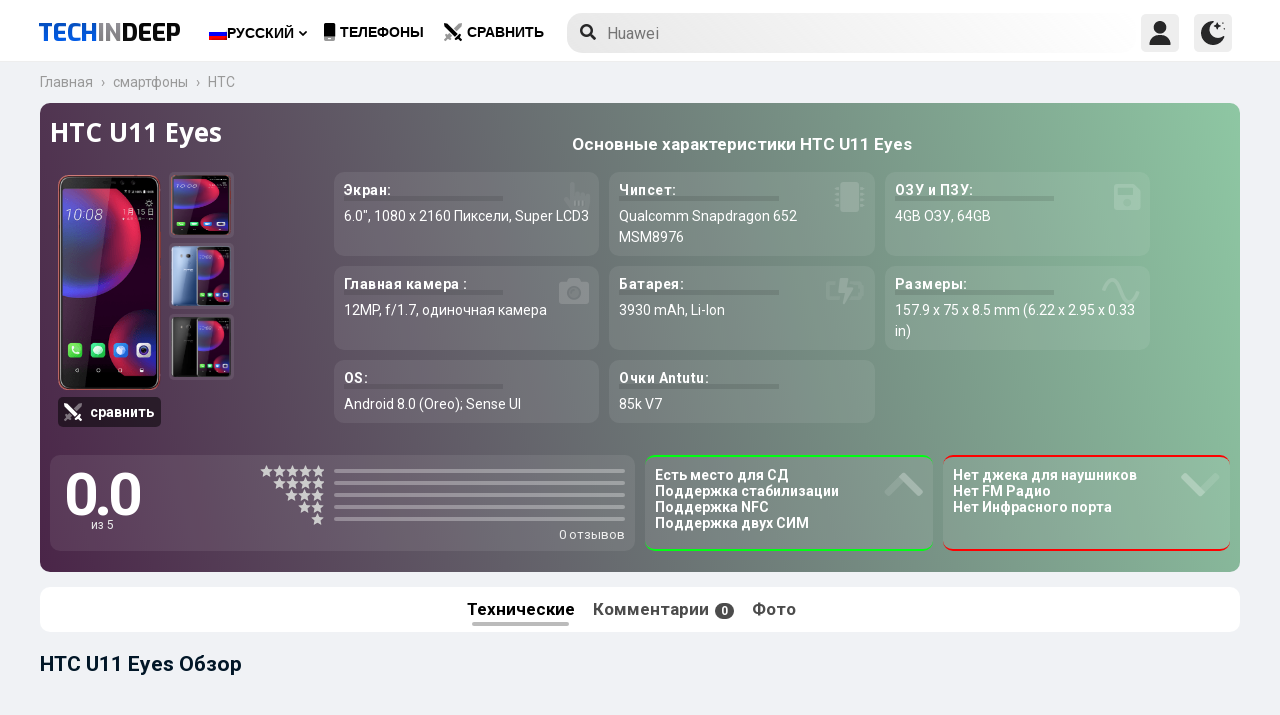

--- FILE ---
content_type: text/html; charset=UTF-8
request_url: https://www.techindeep.com/ru/htc-u11-eyes
body_size: 18905
content:
<!doctype html>
<html lang="ru-RU" prefix="og: https://ogp.me/ns#">
<head>
	<title>HTC U11 Eyes характеристики и отзывы покупателей</title><link rel="stylesheet" href="https://4a61c644.delivery.rocketcdn.me/wp-content/cache/min/1/8fad2db886495c23596d9e23f514e73d.css" media="all" data-minify="1" />
    <meta http-equiv="Content-Type" content="text/html; charset=UTF-8" />
    <meta name="viewport" content="width=device-width, minimum-scale=1.0, maximum-scale=1.0, user-scalable=no">
	<meta name="author" content="Techindeep.com">
	<meta name="msapplication-config" content="none">
	<meta name="description" content="HTC U11 Eyes смартфон. Выпущен был в Янв 17, 2018 года. У него Super LCD3-экран 6.0&Prime; размер 4GB ГБ ОЗУ и Snapdragon 652 получают питание от процессора. Делайте снимки в 12MP одиночная камера" />
	<meta property="og:description" content="HTC U11 Eyes смартфон. Выпущен был в Янв 17, 2018 года. У него Super LCD3-экран 6.0&Prime; размер 4GB ГБ ОЗУ и Snapdragon 652 получают питание от процессора. Делайте снимки в 12MP одиночная камера" />
	<meta name="twitter:description" content="HTC U11 Eyes смартфон. Выпущен был в Янв 17, 2018 года. У него Super LCD3-экран 6.0&Prime; размер 4GB ГБ ОЗУ и Snapdragon 652 получают питание от процессора. Делайте снимки в 12MP одиночная камера" />
    <link rel="profile" href="http://gmpg.org/xfn/11" />
	<meta name="keywords" content="HTC U11 Eyes,HTC,U11 Eyes,мобильный,телефон,сотовый телефон,информация,характеристики,спецификации,сравнить,стоимость,GSM,информация,мнение,обзор" />
	 <meta property="og:image" content="https://www.techindeep.com/phones/devicephotos/htc-u11-eyes-.jpg"/> 	<meta property="product:category" content="smartphones" />
	<meta property="product:brand" content="HTC" />
    <link rel="pingback" href="https://www.techindeep.com/xmlrpc.php" />
	<link rel="stylesheet" href="https://www.techindeep.com/phones/style.min.css?v=0.9.8" />	
      <link rel="alternate" hreflang="x-default" href="https://www.techindeep.com/htc-u11-eyes" />
<link rel="alternate" hreflang="hu" href="https://www.techindeep.com/hu/htc-u11-eyes" />
<link rel="alternate" hreflang="ru" href="https://www.techindeep.com/ru/htc-u11-eyes" />
<link rel="alternate" hreflang="tr" href="https://www.techindeep.com/tr/htc-u11-eyes" />
<link rel="alternate" hreflang="de" href="https://www.techindeep.com/de/htc-u11-eyes" />

<!-- Поисковая оптимизация от Rank Math Pro - https://s.rankmath.com/home -->
<meta name="robots" content="index, follow, max-snippet:-1, max-video-preview:-1, max-image-preview:large"/>
<link rel="canonical" href="https://www.techindeep.com/ru/htc-u11-eyes" />
<meta property="og:locale" content="ru_RU" />
<meta property="og:type" content="product" />
<meta property="og:title" content="HTC U11 Eyes - характеристики и отзывы покупателей" />
<meta property="og:url" content="https://www.techindeep.com/ru/htc-u11-eyes" />
<meta property="og:site_name" content="Tech in Deep" />
<meta property="og:image" content="https://4a61c644.delivery.rocketcdn.me/wp-content/uploads/2020/09/playstoreheader.jpg" />
<meta property="og:image:secure_url" content="https://4a61c644.delivery.rocketcdn.me/wp-content/uploads/2020/09/playstoreheader.jpg" />
<meta property="og:image:width" content="1024" />
<meta property="og:image:height" content="500" />
<meta property="og:image:alt" content="HTC U11 Eyes" />
<meta property="og:image:type" content="image/jpeg" />
<meta property="article:published_time" content="2019-06-06T10:36:16+00:00" />
<meta name="twitter:card" content="summary_large_image" />
<meta name="twitter:title" content="HTC U11 Eyes - характеристики и отзывы покупателей" />
<meta name="twitter:site" content="@techindeep" />
<meta name="twitter:creator" content="@techindeep" />
<meta name="twitter:image" content="https://4a61c644.delivery.rocketcdn.me/wp-content/uploads/2020/09/playstoreheader.jpg" />
<meta name="twitter:label1" content="Время чтения" />
<meta name="twitter:data1" content="Меньше минуты" />
<!-- /Rank Math WordPress SEO плагин -->

<link rel='dns-prefetch' href='//ajax.googleapis.com' />
<link rel='dns-prefetch' href='//www.google.com' />
<link rel='dns-prefetch' href='//cdn.jsdelivr.net' />
<link rel='dns-prefetch' href='//4a61c644.delivery.rocketcdn.me' />
<link href='https://4a61c644.delivery.rocketcdn.me' rel='preconnect' />
<link rel="alternate" type="application/rss+xml" title="Tech in Deep &raquo; Лента" href="https://www.techindeep.com/ru/feed" />




<style id='ez-toc-inline-css' type='text/css'>
div#ez-toc-container p.ez-toc-title {font-size: 120%;}div#ez-toc-container p.ez-toc-title {font-weight: 500;}div#ez-toc-container ul li {font-size: 95%;}
</style>

<script type='text/javascript' src='https://ajax.googleapis.com/ajax/libs/jquery/3.4.1/jquery.min.js' id='jquery-js'></script>
<script type='text/javascript' src='https://www.google.com/recaptcha/api.js' id='google-reCaptcha-js'></script>
<script data-minify="1" type='text/javascript' src='https://4a61c644.delivery.rocketcdn.me/wp-content/cache/min/1/wp-content/themes/fortid/js/jquery.validate.js?ver=1767519959' id='validate-script-js'></script>
<script type='text/javascript' id='ajax-auth-script-js-extra'>
/* <![CDATA[ */
var ajax_auth_object = {"ajaxurl":"https:\/\/www.techindeep.com\/wp-admin\/admin-ajax.php","redirecturl":"https:\/\/www.techindeep.com\/ru\/htc-u11-eyes","loadingmessage":"loadnim"};
/* ]]> */
</script>
<script data-minify="1" type='text/javascript' src='https://4a61c644.delivery.rocketcdn.me/wp-content/cache/min/1/wp-content/themes/fortid/js/ajax-auth-script.js?ver=1767519959' id='ajax-auth-script-js' defer></script>
<script data-minify="1" type='text/javascript' src='https://4a61c644.delivery.rocketcdn.me/wp-content/cache/min/1/wp-content/plugins/sitepress-multilingual-cms/res/js/jquery.cookie.js?ver=1767519959' id='jquery.cookie-js'></script>
<script type='text/javascript' id='wpml-cookie-js-extra'>
/* <![CDATA[ */
var wpml_cookies = {"wp-wpml_current_language":{"value":"ru","expires":1,"path":"\/"}};
var wpml_cookies = {"wp-wpml_current_language":{"value":"ru","expires":1,"path":"\/"}};
/* ]]> */
</script>
<script data-minify="1" type='text/javascript' src='https://4a61c644.delivery.rocketcdn.me/wp-content/cache/min/1/wp-content/plugins/sitepress-multilingual-cms/res/js/cookies/language-cookie.js?ver=1767519959' id='wpml-cookie-js' defer></script>
<script data-minify="1" type='text/javascript' src='https://4a61c644.delivery.rocketcdn.me/wp-content/cache/min/1/wp-content/plugins/sitepress-multilingual-cms/templates/language-switchers/legacy-dropdown-click/script.js?ver=1767519959' id='wpml-legacy-dropdown-click-0-js' defer></script>
<script data-minify="1" type='text/javascript' src='https://4a61c644.delivery.rocketcdn.me/wp-content/cache/min/1/wp-content/themes/fortid/js/navigation.js?ver=1767519959' id='fortid-navigation-js' defer></script>
<script type='text/javascript' src='https://cdn.jsdelivr.net/npm/swiper@5.3.7/js/swiper.min.js' id='Swiper-js'></script>
<link rel="https://api.w.org/" href="https://www.techindeep.com/ru/wp-json/" /><link rel="alternate" type="application/json" href="https://www.techindeep.com/ru/wp-json/wp/v2/pages/32286" /><link rel="EditURI" type="application/rsd+xml" title="RSD" href="https://www.techindeep.com/xmlrpc.php?rsd" />
<link rel="wlwmanifest" type="application/wlwmanifest+xml" href="https://4a61c644.delivery.rocketcdn.me/wp-includes/wlwmanifest.xml" /> 
<link rel='shortlink' href='https://www.techindeep.com/ru?p=32286' />
<link rel="alternate" type="application/json+oembed" href="https://www.techindeep.com/ru/wp-json/oembed/1.0/embed?url=https%3A%2F%2Fwww.techindeep.com%2Fru%2Fhtc-u11-eyes" />
<link rel="alternate" type="text/xml+oembed" href="https://www.techindeep.com/ru/wp-json/oembed/1.0/embed?url=https%3A%2F%2Fwww.techindeep.com%2Fru%2Fhtc-u11-eyes&#038;format=xml" />
<meta name="generator" content="WPML ver:4.4.9 stt:1,3,23,45,53;" />
<link rel="pingback" href="https://www.techindeep.com/xmlrpc.php"><link rel="icon" href="https://4a61c644.delivery.rocketcdn.me/wp-content/uploads/2019/06/cropped-SiteIcon-3-32x32.png" sizes="32x32" />
<link rel="icon" href="https://4a61c644.delivery.rocketcdn.me/wp-content/uploads/2019/06/cropped-SiteIcon-3-192x192.png" sizes="192x192" />
<link rel="apple-touch-icon" href="https://4a61c644.delivery.rocketcdn.me/wp-content/uploads/2019/06/cropped-SiteIcon-3-180x180.png" />
<meta name="msapplication-TileImage" content="https://4a61c644.delivery.rocketcdn.me/wp-content/uploads/2019/06/cropped-SiteIcon-3-270x270.png" />
<noscript><style id="rocket-lazyload-nojs-css">.rll-youtube-player, [data-lazy-src]{display:none !important;}</style></noscript>	  <link rel="stylesheet" href="https://fonts.googleapis.com/css?family=Roboto%3A400%2C700%7COpen%20Sans%3A400%2C700%2C800%7CExo%3A700%2C800&#038;display=swap" />
	<!-- Global site tag (gtag.js) - Google Analytics -->
	<script data-no-minify="1" async src="https://4a61c644.delivery.rocketcdn.me/wp-content/cache/busting/1/gtm-721d23c5613cb3f8ec875e2e454705e4.js"></script>
	<script>
	  window.dataLayer = window.dataLayer || [];
	  function gtag(){dataLayer.push(arguments);}
	  gtag('js', new Date());

	  gtag('config', 'UA-140967365-1');
	</script>
	<script src="https://www.techindeep.com/phones/yorum/3b-comments.js?v=0.9.8" defer></script>
	  <script src="https://cdnjs.cloudflare.com/ajax/libs/color-thief/2.3.0/color-thief.umd.js" defer></script>
	  <script src="https://www.techindeep.com/phones/script.min.js?v=0.9.8" defer></script>
</head>
<body class="page-template page-template-phonespecs page-template-phonespecs-php page page-id-32286 wp-custom-logo">

<div id="loginfrom" class="logforms">
	<div class="pc-close"></div>
	<form id="login" class="ajax-auth" action="login" method="post">
		<div class="padding15">
			<div class="form-header">
			<div class="h2">Логин</div>
			<div class="newhere">Впервые здесь ? <a id="show_signup" href="#">Создайте новый аккаунт</a></div>			</div>
			<div class="status"></div>
			<input type="hidden" id="security" name="security" value="60fe983829" /><input type="hidden" name="_wp_http_referer" value="/ru/htc-u11-eyes" />  
			<label for="username">Имя пользователя или E-mail</label>
			<input id="username" type="text" class="required" name="username">
			<label for="password">Пароль</label>
			<input id="password" type="password" class="required" name="password">
		</div>
		<input class="submit_button" type="submit" value="Логин">
	</form>
	<div class="social_login padding15">
		<div class="h3">Войти с помощью социальных</div>
				<a class="sclgn_button login_face" rel="nofollow noopener" href="https://www.techindeep.com/login?loginSocial=facebook" data-plugin="nsl" data-action="connect" data-redirect="current" data-provider="facebook" data-popupwidth="475" data-popupheight="175">
			<i class="fontaw-facebook-f"></i>Continue with<span>Facebook</span>
		</a>
		<a class="sclgn_button login_google" rel="nofollow noopener" href="https://www.techindeep.com/login?loginSocial=google" data-plugin="nsl" data-action="connect" data-redirect="current" data-provider="google" data-popupwidth="600" data-popupheight="600">
			<i class="fontaw-google"></i>Continue with<span>Google</span>
		</a>
	</div>
	<a id="show_fgtpass" rel="nofollow noopener" href="https://www.techindeep.com/rulogin?action=lostpassword">Забыли пароль?</a>
</div>

<div id="registerfrom" class="logforms">
	<div class="pc-close"></div>
	<form id="register" class="ajax-auth" action="register" method="post">
	<div class="padding15">
		<div class="form-header">
		<div class="h2">Зарегистрироваться</div>
		<div class="newhere">Уже имеете аккаунт ? <a id="show_login" href="#">Вход</a></div>		</div>	
		<div class="status"></div>
		<input type="hidden" id="signonsecurity" name="signonsecurity" value="ab9bfa025f" /><input type="hidden" name="_wp_http_referer" value="/ru/htc-u11-eyes" />        
		<label for="signonfullname">Ваше полное имя</label>
			<input id="signonfullname" type="text" name="signonfullname" class="required">		
		<label for="signonname">Имя пользователя</label>
			<input id="signonname" type="text" name="signonname" class="required">
		<label for="email">E-Mail</label>
			<input id="email" type="text" class="required email" name="email">
		<label for="signonpassword">Пароль</label>
			<input id="signonpassword" type="password" class="required" name="signonpassword" >
		<label for="password2">Подтвердите пароль</label>
			<input type="password" id="password2" class="required" name="password2">
		<div class="g-recaptcha" data-sitekey="6LegbLgUAAAAABeTvFV3h_QyeHBvTLD1uNjGpL6-"></div>
	</div>
		<input class="submit_button" type="submit" value="Зарегистрироваться">  
	</form>
	<div class="social_login padding15">
		<div class="h3">Зарегистрироваться с социальных сетей</div>
				<a class="sclgn_button login_face" rel="nofollow noopener" href="https://www.techindeep.com/login?loginSocial=facebook" data-plugin="nsl" data-action="connect" data-redirect="current" data-provider="facebook" data-popupwidth="475" data-popupheight="175">
			<i class="fontaw-facebook-f"></i>Continue with<span>Facebook</span>
		</a>
		<a class="sclgn_button login_google" rel="nofollow noopener" href="https://www.techindeep.com/login?loginSocial=google" data-plugin="nsl" data-action="connect" data-redirect="current" data-provider="google" data-popupwidth="600" data-popupheight="600">
			<i class="fontaw-google"></i>Continue with<span>Google</span>
		</a>
	</div>	
</div>

<div id="page" class="site">
	<header id="masthead" class="site-header">
	  <div class="container">
		  <div class="cont-left">
			<!--<div href="#" class="canvas_toggle"><i class="fontaw-bars"></i></div>-->
				<div class="site-branding">
									<a href="https://www.techindeep.com/ru" class="custom-logo-link" rel="home">
						<div id="site_logo"><span>TECH </span><span>IN </span><span>DEEP </span></div>
					</a>
									</div><!-- .site-branding -->
			</div>
			<nav id="site-navigation" class="main-navigation">
				<ul id="primary-menu" class="menu"><li id="menu-item-wpml-ls-32-ru" class="menu-item wpml-ls-slot-32 wpml-ls-item wpml-ls-item-ru wpml-ls-current-language wpml-ls-menu-item menu-item-type-wpml_ls_menu_item menu-item-object-wpml_ls_menu_item menu-item-has-children menu-item-wpml-ls-32-ru"><a title="Русский" href="https://www.techindeep.com/ru/htc-u11-eyes"><img width="18" height="12" class="wpml-ls-flag" src="data:image/svg+xml,%3Csvg%20xmlns='http://www.w3.org/2000/svg'%20viewBox='0%200%2018%2012'%3E%3C/svg%3E" alt="" data-lazy-src="https://4a61c644.delivery.rocketcdn.me/wp-content/plugins/sitepress-multilingual-cms/res/flags/ru.png"><noscript><img width="18" height="12" class="wpml-ls-flag" src="https://4a61c644.delivery.rocketcdn.me/wp-content/plugins/sitepress-multilingual-cms/res/flags/ru.png" alt=""></noscript><span class="wpml-ls-native" lang="ru">Русский</span></a>
<ul class="sub-menu">
	<li id="menu-item-wpml-ls-32-en" class="menu-item wpml-ls-slot-32 wpml-ls-item wpml-ls-item-en wpml-ls-menu-item wpml-ls-first-item menu-item-type-wpml_ls_menu_item menu-item-object-wpml_ls_menu_item menu-item-wpml-ls-32-en"><a title="English" href="https://www.techindeep.com/htc-u11-eyes"><img width="18" height="12" class="wpml-ls-flag" src="data:image/svg+xml,%3Csvg%20xmlns='http://www.w3.org/2000/svg'%20viewBox='0%200%2018%2012'%3E%3C/svg%3E" alt="" data-lazy-src="https://4a61c644.delivery.rocketcdn.me/wp-content/plugins/sitepress-multilingual-cms/res/flags/en.png"><noscript><img width="18" height="12" class="wpml-ls-flag" src="https://4a61c644.delivery.rocketcdn.me/wp-content/plugins/sitepress-multilingual-cms/res/flags/en.png" alt=""></noscript><span class="wpml-ls-native" lang="en">English</span></a></li>
	<li id="menu-item-wpml-ls-32-hu" class="menu-item wpml-ls-slot-32 wpml-ls-item wpml-ls-item-hu wpml-ls-menu-item menu-item-type-wpml_ls_menu_item menu-item-object-wpml_ls_menu_item menu-item-wpml-ls-32-hu"><a title="Magyar" href="https://www.techindeep.com/hu/htc-u11-eyes"><img width="18" height="12" class="wpml-ls-flag" src="data:image/svg+xml,%3Csvg%20xmlns='http://www.w3.org/2000/svg'%20viewBox='0%200%2018%2012'%3E%3C/svg%3E" alt="" data-lazy-src="https://4a61c644.delivery.rocketcdn.me/wp-content/plugins/sitepress-multilingual-cms/res/flags/hu.png"><noscript><img width="18" height="12" class="wpml-ls-flag" src="https://4a61c644.delivery.rocketcdn.me/wp-content/plugins/sitepress-multilingual-cms/res/flags/hu.png" alt=""></noscript><span class="wpml-ls-native" lang="hu">Magyar</span></a></li>
	<li id="menu-item-wpml-ls-32-tr" class="menu-item wpml-ls-slot-32 wpml-ls-item wpml-ls-item-tr wpml-ls-menu-item menu-item-type-wpml_ls_menu_item menu-item-object-wpml_ls_menu_item menu-item-wpml-ls-32-tr"><a title="Türkçe" href="https://www.techindeep.com/tr/htc-u11-eyes"><img width="18" height="12" class="wpml-ls-flag" src="data:image/svg+xml,%3Csvg%20xmlns='http://www.w3.org/2000/svg'%20viewBox='0%200%2018%2012'%3E%3C/svg%3E" alt="" data-lazy-src="https://4a61c644.delivery.rocketcdn.me/wp-content/plugins/sitepress-multilingual-cms/res/flags/tr.png"><noscript><img width="18" height="12" class="wpml-ls-flag" src="https://4a61c644.delivery.rocketcdn.me/wp-content/plugins/sitepress-multilingual-cms/res/flags/tr.png" alt=""></noscript><span class="wpml-ls-native" lang="tr">Türkçe</span></a></li>
	<li id="menu-item-wpml-ls-32-de" class="menu-item wpml-ls-slot-32 wpml-ls-item wpml-ls-item-de wpml-ls-menu-item wpml-ls-last-item menu-item-type-wpml_ls_menu_item menu-item-object-wpml_ls_menu_item menu-item-wpml-ls-32-de"><a title="Deutsch" href="https://www.techindeep.com/de/htc-u11-eyes"><img width="18" height="12" class="wpml-ls-flag" src="data:image/svg+xml,%3Csvg%20xmlns='http://www.w3.org/2000/svg'%20viewBox='0%200%2018%2012'%3E%3C/svg%3E" alt="" data-lazy-src="https://4a61c644.delivery.rocketcdn.me/wp-content/plugins/sitepress-multilingual-cms/res/flags/de.png"><noscript><img width="18" height="12" class="wpml-ls-flag" src="https://4a61c644.delivery.rocketcdn.me/wp-content/plugins/sitepress-multilingual-cms/res/flags/de.png" alt=""></noscript><span class="wpml-ls-native" lang="de">Deutsch</span></a></li>
</ul>
</li>
<li id="menu-item-52225" class="menu-item menu-item-type-post_type menu-item-object-page menu-item-52225"><a href="https://www.techindeep.com/ru/all-devices"><i class="fontaw-mobile-android"></i>Телефоны</a></li>
<li id="menu-item-52226" class="menu-item menu-item-type-post_type menu-item-object-page menu-item-52226"><a href="https://www.techindeep.com/ru/compare-phone"><i class="fontaw-swords"></i>сравнить</a></li>
</ul>			</nav>
			<form role="search" method="get" id="searchform" action="https://www.techindeep.com/ru" ><input class="search_input" autocomplete="off" tabindex="0" type="text" placeholder="Search in Techindeep..." value="" name="s" /><button type="submit" id="searchsubmit" value=""><i class="fontaw-search"></i><div class="loading displaynone"></div></button>			</form>		
			<div class="cont-right">
				<nav id="seac-nav" class="main-navigation">
										<li id="menu-item-account" class="menu-item menu-item-type-custom menu-item-object-custom">
						<div class="login_button notonline" id="show_login">
							<svg xmlns="http://www.w3.org/2000/svg" viewBox="0 0 512 512"><path d="M256 0c-74.439 0-135 60.561-135 135s60.561 135 135 135 135-60.561 135-135S330.439 0 256 0zM423.966 358.195C387.006 320.667 338.009 300 286 300h-60c-52.008 0-101.006 20.667-137.966 58.195C51.255 395.539 31 444.833 31 497c0 8.284 6.716 15 15 15h420c8.284 0 15-6.716 15-15 0-52.167-20.255-101.461-57.034-138.805z"/></svg>
						</div>
					</li>
										<div id="darkmo" class=""><svg xmlns="http://www.w3.org/2000/svg" viewBox="0 0 512 512"><circle cx="467" cy="45" r="15"/><circle cx="497" cy="166" r="15"/><path d="M257 512c109.336 0 206.353-70.668 241.421-174.35 2.139-6.313-.161-13.286-5.625-17.109-5.449-3.794-12.788-3.56-18.003.63C442.464 347.23 403.455 361 362 361c-99.258 0-181-80.742-181-180 0-62.065 32.509-119.989 85.302-153.256 5.654-3.56 7.617-10.459 5.757-16.875C270.213 4.453 263.68 0 257 0 116.39 0 0 115.39 0 256s116.39 256 257 256z"/><path d="M287 121c24.814 0 45 20.186 45 45 0 8.291 6.709 15 15 15s15-6.709 15-15c0-24.814 20.186-45 45-45 8.291 0 15-6.709 15-15s-6.709-15-15-15c-24.814 0-45-21.186-45-46 0-8.291-6.709-15-15-15s-15 6.709-15 15c0 24.814-20.186 46-45 46-8.291 0-15 6.709-15 15s6.709 15 15 15z"/></svg></div>
				</nav>
			</div>
	 </div>
	</header><!-- #masthead -->
	<div class="tid_search_result search_hide">
		<div class="phoneresultarea">
			<span class="topdesc">Phone Specifications</span>
			<div class="phoneresult"></div> 
		</div>
	</div>
	<div class="tid_bg_overlay" id="bg_search"></div>
	<div id="content" class="site-content">
	<div id="primary" class="container">
		<main id="main" class="site-main nosidebar">

<div class="containerspec">
	<div class="content-breadcrumb">
		<ul class="content-breadcrumb__list" itemscope="" itemtype="http://schema.org/BreadcrumbList">
			<li class="content-breadcrumb__list__item" itemprop="itemListElement" itemscope="" itemtype="http://schema.org/ListItem">
				<a itemprop="item" href="https://www.techindeep.com/" title="Technology News"><span itemprop="name">Главная</span></a>
				<meta itemprop="position" content="1">
			</li>				
			<li class="content-breadcrumb__list__item" itemprop="itemListElement" itemscope="" itemtype="http://schema.org/ListItem">
				<a itemprop="item" href="https://www.techindeep.com/ru/all-devices" title="смартфоны"><span itemprop="name">смартфоны</span></a>
				<meta itemprop="position" content="2">
			</li>
			<li class="content-breadcrumb__list__item" itemprop="itemListElement" itemscope="" itemtype="http://schema.org/ListItem">
				<a itemprop="item" href="hTC" title="HTC"><span itemprop="name">HTC</span></a>
				<meta itemprop="position" content="3">
			</li>
		</ul>
	</div>
				<input type="hidden" id="hidoutmodel" value="htcu11eyes"/>
				<input type="hidden" id="hidmodel" value="HTC U11 Eyes"/>
				<input type="hidden" id="post_id" value="32286"/>

   <div class="report-form-popup" id="myForm">
	  <div class="cancel" onclick="closeForm()"><i class="fontaw-times"></i></div>
	  <b>Report Error</b>
	  [contact-form-7 id="28501" title="ReportDevice"]   </div>
	<div id="report-comment" class="logforms">
		<div class="pc-close"></div>
		[contact-form-7 id="50236" title="PSCR"]	</div>    
	<header class="spectop" style="background:-o-linear-gradient(75deg,rgba(4,4,4),rgba(undefined));background:linear-gradient(75deg,rgba(4,4,4),rgba(undefined));">
	<div class="title_grp">
		<h1 class="page-title">HTC U11 Eyes</h1>
			</div>	
   <div class="center-stage">
   <div class="stage_left">
      <figure class="specs-photo-main lazyload">
         <img width="158" height="330" alt="HTC U11 Eyes" src="https://www.techindeep.com/phones/devicephotos/m_htc-u11-eyes-1.png" class="main-img-block skip-lazy" onclick="openModal();currentSlide(1)">
		 <a href="compare-phone/htcu11eyes" id="btn_cmph"><i class="fontaw-swords"></i><span>сравнить</span></a>
      </figure>
	  <ul class="specs-photo-child"><li><figure class="img"><img width="158" height="330" src="data:image/svg+xml,%3Csvg%20xmlns='http://www.w3.org/2000/svg'%20viewBox='0%200%20158%20330'%3E%3C/svg%3E" alt="HTC U11 Eyes" class="img-block-1" onclick="openModal();currentSlide(1)" data-lazy-src="https://www.techindeep.com/phones/devicephotos/m_htc-u11-eyes-1.png"><noscript><img width="158" height="330" src="https://www.techindeep.com/phones/devicephotos/m_htc-u11-eyes-1.png" alt="HTC U11 Eyes" class="img-block-1" onclick="openModal();currentSlide(1)"></noscript></figure><li><figure class="img"><img width="275" height="330" src="data:image/svg+xml,%3Csvg%20xmlns='http://www.w3.org/2000/svg'%20viewBox='0%200%20275%20330'%3E%3C/svg%3E" alt="HTC U11 Eyes" class="img-block-1" onclick="openModal();currentSlide(2)" data-lazy-src="https://www.techindeep.com/phones/devicephotos/m_htc-u11-eyes-2.png"><noscript><img width="275" height="330" src="https://www.techindeep.com/phones/devicephotos/m_htc-u11-eyes-2.png" alt="HTC U11 Eyes" class="img-block-1" onclick="openModal();currentSlide(2)"></noscript></figure></li><li><figure class="img"><img width="274" height="330" src="data:image/svg+xml,%3Csvg%20xmlns='http://www.w3.org/2000/svg'%20viewBox='0%200%20274%20330'%3E%3C/svg%3E" alt="HTC U11 Eyes" class="img-block-1" onclick="openModal();currentSlide(3)" data-lazy-src="https://www.techindeep.com/phones/devicephotos/m_htc-u11-eyes-3.png"><noscript><img width="274" height="330" src="https://www.techindeep.com/phones/devicephotos/m_htc-u11-eyes-3.png" alt="HTC U11 Eyes" class="img-block-1" onclick="openModal();currentSlide(3)"></noscript></figure></li></ul>	  </div>

		<div class="stage_right swiper-container">
			<h2 id="h-specs">Основные характеристики HTC U11 Eyes</h2>
			<ul class="genelozellk swiper-wrapper">
			<div class="swiper-slide custom-slide">
				<li><span>Экран: </span>6.0&Prime;, 1080 x 2160 Пиксели, Super LCD3 <i class="fontaw-hand-pointer"></i></li>				<li><span>Чипсет: </span>Qualcomm Snapdragon 652 MSM8976<i class="fontaw-microchip"></i></li>				<li><span>ОЗУ и ПЗУ: </span>4GB ОЗУ, 64GB<i class="fontaw-save"></i></li>				<li><span>Главная камера : </span>12MP, f/1.7, одиночная камера<i class="fontaw-camera-alt"></i></li>				</div>
				<div class="swiper-slide custom-slide">
				<li><span>Батарея: </span>3930  mAh, Li-Ion<i class="fontaw-battery-bolt"></i></li>				<li><span>Размеры: </span>157.9 x 75 x 8.5 mm (6.22 x 2.95 x 0.33 in)<i class="fontaw-wave-sine"></i></li>								<li><span>OS: </span>Android 8.0 (Oreo); Sense UI</li>				 <li><span>Очки Antutu: </span>85k V7</li>				</div>
			</ul>
			<div class="swiper-pagination"></div>
	 </div>
	 				<script>
				var swiper = new Swiper('.stage_right', {
					pagination: {
						el: '.swiper-pagination',
					},
				});
				</script>
   </div>
<div class="stage_alt">
	<div id="reply-main2">
<div class="star-reviews">
   <div class="leg">
      <div class="review-left">
         <div class="DYo30e" aria-label="Rated 0 из 5">0.0</div>
		 <span id="oo5">из 5</span>
      </div>
      <div class="star-grap">
	    <div class="star-bar">
			<span class="starts-out"></span>
			 <div class="hVgDpd" aria-label="0 отзывов 5 звёзд">
				<div class="uYAcce" style="width:0%"></div>
			 </div>
		</div>
		<div class="star-bar">
			<span class="starts-out" id="star-4"></span>
			 <div class="hVgDpd" aria-label="0 отзывов 4 звёзд">
				<div class="uYAcce" style="width:0%"></div>
			 </div>
		 </div>
		 <div class="star-bar">
			 <span class="starts-out" id="star-3"></span>
			 <div class="hVgDpd" aria-label="0 отзывов 3 звёзд">
				<div class="uYAcce" style="width:0%"></div>
			 </div>
		 </div>
		 <div class="star-bar">
			 <span class="starts-out" id="star-2"></span>
			 <div class="hVgDpd" aria-label="0 отзывов 2 звёзд">
				<div class="uYAcce" style="width:0%"></div>
			 </div>
		 </div>
		 <div class="star-bar">
			 <span class="starts-out" id="star-1"></span>
			 <div class="hVgDpd" aria-label="0 отзывов 1 звёзд">
				<div class="uYAcce" style="width:0%"></div>
			 </div>
		 </div>
		<div class="aDeRH">0 отзывов</div>
      </div>
   </div>
</div>			 
	</div>
	 <ul class="specs-spotlight-features">
		<li id="displaycons">
		   <span>Есть место для СД</span>
		   <span>Поддержка стабилизации</span>
		   <span>Поддержка NFC</span>
		   <span>Поддержка двух СИМ</span>
		   <i class="fontaw-chevron-up1"></i>
		</li>
		<li id="displaypros">
		   <span>Нет джека для наушников</span>
		   <span>Нет FM Радио</span>
		   <span>Нет Инфрасного порта</span>
		   <span></span>
		   <i class="fontaw-chevron-up1"></i>
		</li>
	 </ul>
	  </div>	
     </header>
  <ul class="buttons">
	 <li id="specs" class="act">Технические
   <ul class="sidenav">
      <a href="#bbg1">Сеть</a>
      <a href="#bbg2">Основные характеристики</a>
      <a href="#bbattery">Батарея</a>
      <a href="#bbg3">Производительность</a>
      <a href="#bbg4">Камера</a>
   </ul>		 
	 </li>
	 <li id="yorumlar"><a href="#reviews">Комментарии <span>0</span></a></li>
	 	 <li onclick="openModal();currentSlide(1)">Фото</li>
  </ul>
  
	<section id="yutup">
		<h2 class="nobg">HTC U11 Eyes Обзор</h2>
						 <div id="yutupcont">
				<div class="y-items">
					<figure class="item">
						<div class="noba"><img src="data:image/svg+xml,%3Csvg%20xmlns='http://www.w3.org/2000/svg'%20viewBox='0%200%20160%2090'%3E%3C/svg%3E" width="160" height="90" data-lazy-src="https://4a61c644.delivery.rocketcdn.me/wp-content/themes/fortid/images/preloader.gif"><noscript><img src="https://4a61c644.delivery.rocketcdn.me/wp-content/themes/fortid/images/preloader.gif" width="160" height="90"></noscript>
							<figcaption class="caption">
								<div class="author"></div>
							</figcaption>
						</div>
					</figure>
					<figure class="item">
						<div class="noba"><img src="data:image/svg+xml,%3Csvg%20xmlns='http://www.w3.org/2000/svg'%20viewBox='0%200%20160%2090'%3E%3C/svg%3E" width="160" height="90" data-lazy-src="https://4a61c644.delivery.rocketcdn.me/wp-content/themes/fortid/images/preloader.gif"><noscript><img src="https://4a61c644.delivery.rocketcdn.me/wp-content/themes/fortid/images/preloader.gif" width="160" height="90"></noscript>
							<figcaption class="caption">
								<div class="author"></div>
							</figcaption>
						</div>
					</figure>
					<figure class="item">
						<div class="noba"><img src="data:image/svg+xml,%3Csvg%20xmlns='http://www.w3.org/2000/svg'%20viewBox='0%200%20160%2090'%3E%3C/svg%3E" width="160" height="90" data-lazy-src="https://4a61c644.delivery.rocketcdn.me/wp-content/themes/fortid/images/preloader.gif"><noscript><img src="https://4a61c644.delivery.rocketcdn.me/wp-content/themes/fortid/images/preloader.gif" width="160" height="90"></noscript>
							<figcaption class="caption">
								<div class="author"></div>
							</figcaption>
						</div>
					</figure>			
				</div>	
			  </div>
		  				<div id="pgnyutup" class="phngallery">
				<div class="caption-container">
				<span>YouTube обзор</span>
				  <p id="caption">HTC U11 Eyes</p>
				  <span class="close">&times;</span>
				</div>
			  <div class="phngal-content"></div>
			</div>
	</section>
	
				
	 <div class="displayflex amam">
   <div id="specs-list">
   <h2 class="nobg">HTC U11 Eyes характеристики</h2>
	<div class="general-specs">
         <div class="fake-h2" id="bbg2">Общие особенности</div>
         <div class="general-text border-true" id="bg2">
                  <div class="baslik">ГЛАВНОЕ</div>
				<table class="tid_specs_table" cellspacing="0" cellpadding="0">
				  <tbody>
				   <tr>
					  <td>Бренд</td>
					  <td>HTC<a class="spec_link" href="hTC">Устройства HTC &gt;</a></td>
				   </tr>
				   <tr>
					  <td>Анонсирован</td>
					  <td>Янв 15, 2018</td>
				   </tr>
				   <tr>
					  <td>Дата релиза</td>
					  <td>Янв 17, 2018</td>
				   </tr>
				   <tr>
					  <td>Цена</td>
					  <td>Около  300 EUR</td>
				   </tr>
				  </tbody>
				</table>
                  <h3 class="baslik">ЭКРАН</h3>
				<table class="tid_specs_table" cellspacing="0" cellpadding="0">
				  <tbody>
				   <tr>
					  <td>Тип</td>
					  <td>Super LCD3 </td>
				   </tr>
				   <tr>
					 <td>Соотношение сторон и PPI</td>
					 <td> 18:9 соотношение - 402 ppi плотность </td>
				   </tr>
				   <tr>
					  <td>Размер</td>
					  <td>6.0 дюймы, 92.9 cm<sup>2</sup> (~78.4% соотношение экрана к корпусу)</td>
				   </tr>
				   <tr>
					  <td>разрешение</td>
					  <td>1080 x 2160 Пиксели</td>
				   </tr>
				   <tr>
					  <td>Максимальная яркость (нит)</td>
					  <td></td>
				   </tr>
				   <tr>
					  <td>Тип защиты</td>
					  <td>Corning Gorilla стекло 3</td>
				   </tr>
				   <tr>
					  <td>нововведения</td>
					  <td></td>
				   </tr>
				  </tbody>
				</table>
                  <div class="baslik">КОРПУС</div>
					<table class="tid_specs_table" cellspacing="0" cellpadding="0">
					  <tbody>
					   <tr>
						  <td>Цвета</td>
						  <td>
							 <div class="color-sep color_black"><div class="color-circle"></div> Черныйk</div><div class="color-sep color_red"><div class="color-circle"></div>  Красный</div><div class="color-sep color_blue"><div class="color-circle"></div>  синий</div>						  </td>
					   </tr>
					   <tr>
						  <td>Размеры</td>
						  <td>157.9 x 75 x 8.5 mm (6.22 x 2.95 x 0.33 in)</td>
					   </tr>
					   <tr>
						  <td>Вес</td>
						  <td>185 gr (6.53 oz)</td>
					   </tr>
					   <tr>
						  <td>Материал</td>
						  <td>Back: Метал</td>
					   </tr>
					   <tr>
						  <td>Сертификация</td>
						  <td>IP67</td>
					   </tr>
					   <tr>
						  <td>Защита от воды</td>
						  <td>Yes</td>
					   </tr>
					   <tr>
						  <td>Сенсоры</td>
						  <td>Отпечаток пальца (задний), Акселерометр, Гироскоп, Датчик приближения, Компас</td>
					   </tr>
					   <tr>
						  <td>Разъем для наушников</td>
						  <td>No</td>
					   </tr>
					   <tr>
						  <td>NFC</td>
						  <td>Yes</td>
					   </tr>
					   <tr>
						  <td>Инфракрасный порт</td>
						  <td>No</td>
					   </tr>
					   <tr>
						  <td>Тип USB</td>
						  <td>2.0, Type-C 1.0 поддержкой реверсивной зарядки</td>
					   </tr>
					   <tr>
						  <td>Система охлаждения</td>
						  <td></td>
					   </tr>
					   <tr>
						  <td>HDMI</td>
						  <td></td>
					   </tr>
					   <tr>
						  <td>Максимальная Яркость (дЦ)</td>
						  <td></td>
					   </tr>
					  </tbody>
					</table>
         </div>
      </div>
      <div class="general-specs">
		 <div class="fake-h2" id="bbg1">Интернет</div>
         <div class="general-text border-true" id="bg1">
			  <h3 class="baslik">Частоты</h3>
				<table class="tid_specs_table" cellspacing="0" cellpadding="0">
				  <tbody>
				   <tr>
					  <td>Технология</td>
					  <td>GSM / HSPA / LTE </td>
				   </tr>
					  <tr>
						 <td>2G Bands</td>
						 <td>GSM - 850 / 900 / 1800 / 1900 - SIM 1 &amp; SIM 2</td>
					  </tr>
					  <tr>
						 <td>3G Bands</td>
						 <td>HSDPA - 850 / 900 / 1900 / 2100</td>
					  </tr>
					  <tr>
						 <td>4G Bands (LTE)</td>
						 <td>B1<span> (2100)</span>, B2<span> (1900)</span>, B3<span> (1800)</span>, B4<span> (1700/2100 AWS 1)</span>, B5<span> (850)</span>, B7<span> (2600)</span>, B8<span> (900)</span>, B12<span> (700)</span>, B17<span> (700)</span>, B20<span> (800)</span>, B28<span> (700)</span>, B32<span> (1500)</span>, B38<span> (TDD 2600)</span>, B40<span> (TDD 2300)</span></td>
					  </tr>
					  <tr>
						 <td>5G Bands</td>
						 <td></td>
					  </tr>
					  <tr>
						 <td>TD-SCDMA</td>
						 <td></td>
					  </tr>
					  <tr>
						 <td>Навигация</td>
						 <td>Yes, with A-GPS, GLONASS, BDS</td>
					  </tr>
					  <tr>
						 <td>Скорость Сети</td>
						 <td>HSPA 42.2/5.76 Mbps, LTE-A (2CA) Cat6 300/50 Mbps</td>
					  </tr>
				  </tbody>
				</table>
				<div class="baslik">ДРУГОЕ</div>
				<table class="tid_specs_table" cellspacing="0" cellpadding="0">
				  <tbody>
				   <tr>
					 <td>Тип СИМ Карты</td>
					 <td>Hybrid  2 слота для SIM (Nano-SIM, одна SIM не активна, пока используется другая)</td>
				   </tr>
				   <tr>
					  <td>Количество SIM-карт</td>
					  <td>2</td>
				   </tr>
				   <tr>
					  <td>Wi-Fi</td>
					  <td>Wi-Fi 802.11 a/b/g/n/ac, dual-band, WiFi Direct, DLNA, hotspot</td>
				   </tr>
				   <tr>
					  <td>Bluetooth</td>
					  <td>4.2, A2DP, LE</td>
				   </tr>
					  
				   <tr>
					  <td>VoLTE</td>
					  <td>Yes</td>
				   </tr>
				   <tr>
					  <td>FM Радио</td>
					  <td>No</td>
				   </tr>
				  </tbody>
				</table>
				
                  <div class="baslik">Удельный коэффициент поглощения (SAR) <span class="mini-help"><span class="mini-helptext">В Европе максимальное допустимое значение SAR для мобильных устройств ограничено до 2 Вт/кг на 10 граммов человеческой ткани.</span></span></div>
				  
				<table class="tid_specs_table" cellspacing="0" cellpadding="0">
				  <tbody>
				   <tr>
					  <td>Уровень SAR для тела (ЕС)</td>
					  <td></td>
				   </tr>
				   <tr>
					  <td>Уровень SAR для головы (ЕС)</td>
					  <td></td>
				   </tr>
				   <tr>
					  <td>Уровень SAR для тела (США)</td>
					  <td></td>
				   </tr>
				   <tr>
					  <td>Уровень SAR для головы (США)</td>
					  <td></td>
				   </tr>
				   <tr>
					  <td>&nbsp;</td>
					  <td></td>
				   </tr>
				  </tbody>
				</table>
         </div>
      </div>
      <div class="general-specs">
		 <div class="fake-h2" id="bbg3">Произвольность</div>
         <div class="general-text border-true" id="bg3">
			  <h3 class="baslik">Платформа</h3>
				<table class="tid_specs_table" cellspacing="0" cellpadding="0">
				  <tbody>
				   <tr>
					  <td>Чипсет</td>
					  <td>Qualcomm Snapdragon 652 MSM8976</td>
				   </tr>
				   <tr>
					  <td>ЦПУ (CPU)</td>
					  <td>Octa-core</td>
				   </tr>
				   <tr>
					  <td>Биты</td>
					  <td>64Bit</td>
				   </tr>
				   <tr>
					  <td>Ядра</td>
					  <td>8</td>
				   </tr>
				   <tr>
					  <td>Технологический процесс</td>
					  <td>28 nm</td>
				   </tr>
				   <tr>
					  <td>ГП (GPU)</td>
					  <td>Adreno 510</td>
				   </tr>
				   <tr>
					  <td>Ядра ГП</td>
					  <td></td>
				   </tr>
				   <tr>
					  <td>Частота ГП</td>
					  <td>550 MHz</td>
				   </tr>
				   <tr>
					  <td>Oперационная система (OS)</td>
					  <td>Android 8.0 (Oreo); Sense UI</td>
				   </tr>
				   				   <tr>
					  <td>Play Store</td>
					  <td></td>
				   </tr>
				   				  </tbody>
				</table>
                  <h3 class="baslik">ПАМЯТЬ</h3>
				<table class="tid_specs_table" cellspacing="0" cellpadding="0">
				  <tbody>
				   <tr>
					  <td>Объем ОЗУ</td>
					  <td>4GB</td>
				   </tr>
				   <tr>
					  <td>Тип ОЗУ</td>
					  <td>LPDDR3</td>
				   </tr>
				   <tr>
					  <td>Объём встроенной памяти</td>
					  <td>64GB</td>
				   </tr>
				   <tr>
					  <td>Слот СД Карты</td>
					  <td>microSD, kapasite: 1 TB (использует гибридный слот для SIM)</td>
				   </tr>
				  </tbody>
				</table>
                  <div class="baslik" id="bbattery">Результаты производительности</div>
					<table class="tid_specs_table" cellspacing="0" cellpadding="0">
						<tbody>
						   <tr>
							  <td><h3>Оценка Antutu</h3></td>
							  <td>
								<div class="antutu-score">
									<img class="ikon" src="data:image/svg+xml,%3Csvg%20xmlns='http://www.w3.org/2000/svg'%20viewBox='0%200%200%200'%3E%3C/svg%3E" alt="Antutu Icon" data-lazy-src="https://techindeep.com/wp-content/themes/fortid/images/antutu.svg"><noscript><img class="ikon" src="https://techindeep.com/wp-content/themes/fortid/images/antutu.svg" alt="Antutu Icon"></noscript>
									<div class="ant-score">85k</div>
									<span class="gray"><b class="dot">•</b> Antutu V7</span>
									</div>
							  </td>
						   </tr>
						   					  </tbody>
					</table>
                  <h3 class="baslik" id="bbattery">БАТАРЕЯ</h3>
					<table class="tid_specs_table" cellspacing="0" cellpadding="0">
					  <tbody>
					   <tr>
						  <td>Ёмкость</td>
						  <td>3930  mAh</td>
					   </tr>
					   <tr>
						  <td>Тип</td>
						  <td>Li-Ion</td>
					   </tr>
					   <tr>
						  <td>Технология Быстрой зарядки</td>
						  <td>Qualcomm Quick Charge 3.0</td>
					   </tr>
					   <tr>
						  <td>Время воспроизведения видео</td>
						  <td></td>
					   </tr>
					   <tr>
						  <td>Быстрая Зарядка</td>
						  <td>Yes</td>
					   </tr>
					   <tr>
						  <td>Беспроводная Зарядка</td>
						  <td></td>
					   </tr>
					   <tr>
						  <td>Обратная зарядка</td>
						  <td></td>
					   </tr>
					  </tbody>
					</table>
         </div>
      </div>
      <div class="general-specs">
		 <h3 class="fake-h2" id="bbg4">Камера</h3>
         <div class="general-text border-true" id="bg4">
			  <div class="baslik">Главная камера</div>
			  			   			   			   			   			  				<table class="tid_specs_table" cellspacing="0" cellpadding="0">
				  <tbody>
				   <tr>
					  <td>Разрешение изображения</td>
					  <td>4032 x 3024 pixels, 12.19 MP</td>
				   </tr>
				   <tr>
					  <td>Видео кадровая частота/кадров в сек</td>
					  <td>3840x2160 (4K UHD) - (30 fps)</br> 1920x1080 (Full) - (120 fps)</td>
				   </tr>
				   <tr>
					  <td>Оптическая Стабилизация (OIS)</td>
					  <td>Yes</td>
				   </tr>
				   <tr>
					  <td>Электронная Стабилизация (EIS)</td>
					  <td></td>
				   </tr>
				   <tr>
					  <td>Замедленная Съёмка</td>
					  <td>Yes</td>
				   </tr>
				   <tr>
					  <td>Функции</td>
					  <td>Dual-LED dual-tone flash, HDR, panorama</td>
				   </tr>
				  </tbody>
				</table>
                  <h3 class="baslik">DxOMark счёт</h3>
				<table class="tid_specs_table" cellspacing="0" cellpadding="0">
					<tbody>
					   <tr>
						  <td>Счет Телефона (полный)</td>
						  <td>
							 <div class="dxomark-score">
								<div class="dxo-main">
								   <div class="dxo-score" id="dxomb"></div>
								   <div class="dxo-group">
									  <div class="dxo-logo"></div>
									  <div class="dxo-type">Телефон</div>
								   </div>
								</div>
								<div class="dxo-secondary">
								   <div class="dxo-score"></div>
								   <div class="dxo-type">Фото</div>
								</div>
								<div class="dxo-secondary">
								   <div class="dxo-score"></div>
								   <div class="dxo-type">Видео</div>
								</div>
							 </div>
						  </td>
					   </tr>
					   <tr>
						  <td>Селфи Счёт</td>
						  <td>
							 <div class="dxomark-score">
								<div class="dxo-main">
								   <div class="dxo-score" id="dxoslf"></div>
								   <div class="dxo-group">
									  <div class="dxo-logo"></div>
									  <div class="dxo-type">Селфи</div>
								   </div>
								</div>
								<div class="dxo-secondary">
								   <div class="dxo-score"></div>
								   <div class="dxo-type">Фото</div>
								</div>
								<div class="dxo-secondary">
								   <div class="dxo-score"></div>
								   <div class="dxo-type">Видео</div>
								</div>
							 </div>
						  </td>
					   </tr>
				  </tbody>
				</table>
                  <h3 class="baslik">СЕЛФИ КАМЕРА</h3>
			  			  <div class="cam_bub">
			  <div class="baslik"><i class="fontaw-camera"></i>Первая камера</div>
				<table class="tid_specs_table" cellspacing="0" cellpadding="0">
					<tbody>
					   <tr>
						  <td>Разрешение</td>
						  <td>5 MP</td>
					   </tr>			  
					   <tr>
						  <td>Сенсор</td>
						  <td></td>
					   </tr>
					   <tr>
						  <td>Aperture</td>
						  <td> f/2.2<br />5 MP</td>
					   </tr>
					   <tr>
						  <td>Размер пикселя</td>
						  <td></td>
					   </tr>
					   <tr>
						  <td>Размер сенсора</td>
						  <td></td>
					   </tr>
					   <tr>
						  <td>Линза</td>
						  <td></td>
					   </tr>
					   <tr>
						  <td>Дополнительно</td>
						  <td></td>
					   </tr>	
				  </tbody>
				</table>		   
			   </div>
			   			   			   				<table class="tid_specs_table" cellspacing="0" cellpadding="0">
					<tbody>
					   <tr>
						  <td>Разрешение Видео и Частота кадров</td>
						  <td>1080p@30fps</td>
					   </tr>
					   <tr>
						  <td>Функции</td>
						  <td></td>
					   </tr>
				  </tbody>
				</table>
         </div>
      </div>
		<p class="top-bar">Мы не гарантируем, что информация на этой странице полностью корректная. Если вы увидели некорректную информацию, вы можете подать жалобу, нажав на эту "<a onclick="openForm()" class="breport">кнопку</a>". Некоторые функции могут не работать в зависимости от региона</p>
		
		<section class="p-comparisons">
			<h2 id="comparisons">Популярные сравнения</h2>
			<div class="kucuksb top"><ul class="scroller-phones pc"></ul></div>		</section>
		
	<section id="u-comment">
	<h2 id="reviews">HTC U11 Eyes отзывы покупателей</h2>
    <div class="all-comments pad10"  id="phones-comments">
			<div class="fnc_bottom">
			  <div class="fnc_buttons">
				<div class="fncbuttn red">
				  <div class="fncicon">
					<i class="fontaw-hand-receiving"></i>
					Я имею
				  </div>
				  <div class="fncinf">
					<p>Если вы успользуете это устройство или имели опыт работы с ним, выберите эту опцию.</p>
				  </div>
				  <div class="fncbtn" id="cincy">Напишите отзыв</div>
				</div>
				<div class="fncbuttn blue">
				  <div class="fncicon">
					<i class="fontaw-comment-alt-lines"></i>
					Я не владею
				  </div>
				  <div class="fncinf">
					<p>Выберите эту опцию если вы не имели это устройство и просто хотите написать комментарий.</p>
				  </div>
				  <div class="fncbtn" id="cyrmy">Комментарий</div>
				</div>
			  </div>
			</div>
			
<div id="commentsinp">
   <div class="no-comennt"><span>Комментариев ещё нет</span><span>Будьте первым, кто прокомментирует</span></div></div>
												<input type="hidden" id="comm_s" value="0">								
	</div>
	</section>
   </div>
			   
</div>
</div>
        </main>	 
      </div>
	<div id="phngal" class="phngallery">
		<div class="caption-container">
		<span>Фото</span>
		  <p id="caption">HTC U11 Eyes</p>
		  <span class="close" onclick="closeModal()">&times;</span>
		</div>
	  <div class="phngal-content">
		<div class="phnphoto" onclick="closeModal()"><img width="158" height="330" src="data:image/svg+xml,%3Csvg%20xmlns='http://www.w3.org/2000/svg'%20viewBox='0%200%20158%20330'%3E%3C/svg%3E" alt="HTC U11 Eyes" data-lazy-src="https://www.techindeep.com/phones/devicephotos/m_htc-u11-eyes-1.png"><noscript><img width="158" height="330" src="https://www.techindeep.com/phones/devicephotos/m_htc-u11-eyes-1.png" alt="HTC U11 Eyes"></noscript></div><div class="phnphoto" onclick="closeModal()"><img width="275" height="330" src="data:image/svg+xml,%3Csvg%20xmlns='http://www.w3.org/2000/svg'%20viewBox='0%200%20275%20330'%3E%3C/svg%3E" alt="HTC U11 Eyes" data-lazy-src="https://www.techindeep.com/phones/devicephotos/m_htc-u11-eyes-2.png"><noscript><img width="275" height="330" src="https://www.techindeep.com/phones/devicephotos/m_htc-u11-eyes-2.png" alt="HTC U11 Eyes"></noscript></div><div class="phnphoto" onclick="closeModal()"><img width="274" height="330" src="data:image/svg+xml,%3Csvg%20xmlns='http://www.w3.org/2000/svg'%20viewBox='0%200%20274%20330'%3E%3C/svg%3E" alt="HTC U11 Eyes" data-lazy-src="https://www.techindeep.com/phones/devicephotos/m_htc-u11-eyes-3.png"><noscript><img width="274" height="330" src="https://www.techindeep.com/phones/devicephotos/m_htc-u11-eyes-3.png" alt="HTC U11 Eyes"></noscript></div>		<a class="prev" onclick="plusSlides(-1)">&#10094;</a>
		<a class="next" onclick="plusSlides(1)">&#10095;</a>
		<div class="bottom-thump">
		<div class="picthump"><img width="158" height="330" src="data:image/svg+xml,%3Csvg%20xmlns='http://www.w3.org/2000/svg'%20viewBox='0%200%20158%20330'%3E%3C/svg%3E" alt="HTC U11 Eyes" class="picthump-img" onclick="currentSlide(1)" data-lazy-src="https://www.techindeep.com/phones/devicephotos/m_htc-u11-eyes-1.png"><noscript><img width="158" height="330" src="https://www.techindeep.com/phones/devicephotos/m_htc-u11-eyes-1.png" alt="HTC U11 Eyes" class="picthump-img" onclick="currentSlide(1)"></noscript></div><div class="picthump"><img width="275" height="330" src="data:image/svg+xml,%3Csvg%20xmlns='http://www.w3.org/2000/svg'%20viewBox='0%200%20275%20330'%3E%3C/svg%3E" alt="HTC U11 Eyes" class="picthump-img" onclick="currentSlide(2)" data-lazy-src="https://www.techindeep.com/phones/devicephotos/m_htc-u11-eyes-2.png"><noscript><img width="275" height="330" src="https://www.techindeep.com/phones/devicephotos/m_htc-u11-eyes-2.png" alt="HTC U11 Eyes" class="picthump-img" onclick="currentSlide(2)"></noscript></div><div class="picthump"><img width="274" height="330" src="data:image/svg+xml,%3Csvg%20xmlns='http://www.w3.org/2000/svg'%20viewBox='0%200%20274%20330'%3E%3C/svg%3E" alt="HTC U11 Eyes" class="picthump-img" onclick="currentSlide(3)" data-lazy-src="https://www.techindeep.com/phones/devicephotos/m_htc-u11-eyes-3.png"><noscript><img width="274" height="330" src="https://www.techindeep.com/phones/devicephotos/m_htc-u11-eyes-3.png" alt="HTC U11 Eyes" class="picthump-img" onclick="currentSlide(3)"></noscript></div>		</div>
	  </div>
	</div>	 
		 
	 <form onsubmit="return comments.add(this)" class="creplyform" id="cinform">
		<div class="form-header">
		   <div class="f-h3">Добавить комментарий</div>
		   <span class="close"><i class="fontaw-times"></i></span>
		</div>
		<input type="hidden" name="reply_id" value=""/>
		<input type="hidden" name="comintype" value=""/>
		
		<div class="inputs" id="quest">
			<div class="soru_t">
			   <div class="t-h3">Как давно вы купили этот смартфон?</div>
				<div class="ratio_labels multi">
					<div class="ratio_grp">
						<input id="bytimeone" name="bytime" type="radio" value="1">
						<label for="bytimeone">Несколько дней назад.</label>
					</div>
					<div class="ratio_grp">
						<input id="bytimetwo" name="bytime" type="radio" value="2">
						<label for="bytimetwo">Менее месяца назад.</label>
					</div>
					<div class="ratio_grp">
						<input id="bytimethree" name="bytime" type="radio" value="3">
						<label for="bytimethree">Менее трёх месяцев назад.</label>
					</div>
					<div class="ratio_grp">
						<input id="bytimefour" name="bytime" type="radio" value="4">
						<label for="bytimefour">Меньше года назад.</label>
					</div>
					<div class="ratio_grp">
						<input id="bytimefive" name="bytime" type="radio" value="5">
						<label for="bytimefive">Больше года назад.</label>
					</div>
				</div>
			</div>
			<div class="h2">ЭКРАН</div>
			<div class="soru_t">
			   <div class="t-h3">Хватает ли вам яркости на солнце?</div>
			  <div class="smiles-labels">
				<div class="ratio_grp">
					<input id="bysgnsone" name="bysgns" type="radio" value="1">
					<label for="bysgnsone"><i class="fontaw-sad-tear"></i></label>
				</div>
				<div class="ratio_grp">
					<input id="bysgnstwo" name="bysgns" type="radio" value="2">
					<label for="bysgnstwo"><i class="fontaw-frown"></i></label>
				</div>
				<div class="ratio_grp">
					<input id="bysgnsthree" name="bysgns" type="radio" value="3">
					<label for="bysgnsthree"><i class="fontaw-meh"></i></label>
				</div>
				<div class="ratio_grp">
					<input id="bysgnsfour" name="bysgns" type="radio" value="4">
					<label for="bysgnsfour"><i class="fontaw-smile"></i></label>
				</div>
				<div class="ratio_grp">
					<input id="bysgnsfive" name="bysgns" type="radio" value="5">
					<label for="bysgnsfive"><i class="fontaw-laugh"></i></label>
				</div>							
			  </div>
				<div class="ratio_grp noidea">
					<input id="bysgnsnull" name="bysgns" type="radio" value="6">
					<label for="bysgnsnull"><i class="fontaw-meh-rolling-eyes"></i><span>Без понятия</span></label>
				</div>			  
			</div>
			
			<div class="soru_t">
			   <div class="t-h3">Видели ли вы искажение изображения?</div>
				<div class="ratio_labels">
					<div class="ratio_grp">
						<input id="byscrghyes" name="byscrgh" type="radio" value="yes">
						<label for="byscrghyes">Да</label>
					</div>
					<div class="ratio_grp">
						<input id="byscrghno" name="byscrgh" type="radio" value="no">
						<label for="byscrghno">Нет</label>
					</div>								
				</div>
				<div class="ratio_grp noidea">
					<input id="byscrghnull" name="byscrgh" type="radio" value="6">
					<label for="byscrghnull"><i class="fontaw-meh-rolling-eyes"></i><span>Без понятия</span></label>
				</div>					
			</div>
			
			<div class="h2">ОБОРУДОВАНИЕ</div>
			<div class="soru_t">
			   <div class="t-h3">Какая производительность в повседневном использовании?</div>
			  <div class="smiles-labels">
				<div class="ratio_grp">
					<input id="bygnprfone" name="bygnprf" type="radio" value="1">
					<label for="bygnprfone"><i class="fontaw-sad-tear"></i></label>
				</div>
				<div class="ratio_grp">
					<input id="bygnprftwo" name="bygnprf" type="radio" value="2">
					<label for="bygnprftwo"><i class="fontaw-frown"></i></label>
				</div>
				<div class="ratio_grp">
					<input id="bygnprfthree" name="bygnprf" type="radio" value="3">
					<label for="bygnprfthree"><i class="fontaw-meh"></i></label>
				</div>
				<div class="ratio_grp">
					<input id="bygnprffour" name="bygnprf" type="radio" value="4">
					<label for="bygnprffour"><i class="fontaw-smile"></i></label>
				</div>
				<div class="ratio_grp">
					<input id="bygnprffive" name="bygnprf" type="radio" value="5">
					<label for="bygnprffive"><i class="fontaw-laugh"></i></label>
				</div>							
			  </div>
				<div class="ratio_grp noidea">
					<input id="bygnprfnull" name="bygnprf" type="radio" value="6">
					<label for="bygnprfnull"><i class="fontaw-meh-rolling-eyes"></i><span>Без понятия</span></label>
				</div>				  
			</div>
			
			<div class="soru_t">
			   <div class="t-h3">Какая производительность в играх с высокой графикой?</div>
			  <div class="smiles-labels">
				<div class="ratio_grp">
					<input id="byyoynone" name="byyoyn" type="radio" value="1">
					<label for="byyoynone"><i class="fontaw-sad-tear"></i></label>
				</div>
				<div class="ratio_grp">
					<input id="byyoyntwo" name="byyoyn" type="radio" value="2">
					<label for="byyoyntwo"><i class="fontaw-frown"></i></label>
				</div>
				<div class="ratio_grp">
					<input id="byyoynthree" name="byyoyn" type="radio" value="3">
					<label for="byyoynthree"><i class="fontaw-meh"></i></label>
				</div>
				<div class="ratio_grp">
					<input id="byyoynfour" name="byyoyn" type="radio" value="4">
					<label for="byyoynfour"><i class="fontaw-smile"></i></label>
				</div>
				<div class="ratio_grp">
					<input id="byyoynfive" name="byyoyn" type="radio" value="5">
					<label for="byyoynfive"><i class="fontaw-laugh"></i></label>
				</div>							
			  </div>
				<div class="ratio_grp noidea">
					<input id="byyoynnull" name="byyoyn" type="radio" value="6">
					<label for="byyoynnull"><i class="fontaw-meh-rolling-eyes"></i><span>Без понятия</span></label>
				</div>				  
			</div>
			
			<div class="soru_t">
			   <div class="t-h3">Какого качества динамик?</div>
			  <div class="smiles-labels">
				<div class="ratio_grp">
					<input id="byhopone" name="byhop" type="radio" value="1">
					<label for="byhopone"><i class="fontaw-sad-tear"></i></label>
				</div>
				<div class="ratio_grp">
					<input id="byhoptwo" name="byhop" type="radio" value="2">
					<label for="byhoptwo"><i class="fontaw-frown"></i></label>
				</div>
				<div class="ratio_grp">
					<input id="byhopthree" name="byhop" type="radio" value="3">
					<label for="byhopthree"><i class="fontaw-meh"></i></label>
				</div>
				<div class="ratio_grp">
					<input id="byhopfour" name="byhop" type="radio" value="4">
					<label for="byhopfour"><i class="fontaw-smile"></i></label>
				</div>
				<div class="ratio_grp">
					<input id="byhopfive" name="byhop" type="radio" value="5">
					<label for="byhopfive"><i class="fontaw-laugh"></i></label>
				</div>							
			  </div>
				<div class="ratio_grp noidea">
					<input id="byhopnull" name="byhop" type="radio" value="6">
					<label for="byhopnull"><i class="fontaw-meh-rolling-eyes"></i><span>Без понятия</span></label>
				</div>				  
			</div>
			
			<div class="soru_t">
			   <div class="t-h3">Какого качества разговорный динамик?</div>
			  <div class="smiles-labels">
				<div class="ratio_grp">
					<input id="byahzone" name="byahz" type="radio" value="1">
					<label for="byahzone"><i class="fontaw-sad-tear"></i></label>
				</div>
				<div class="ratio_grp">
					<input id="byahztwo" name="byahz" type="radio" value="2">
					<label for="byahztwo"><i class="fontaw-frown"></i></label>
				</div>
				<div class="ratio_grp">
					<input id="byahzthree" name="byahz" type="radio" value="3">
					<label for="byahzthree"><i class="fontaw-meh"></i></label>
				</div>
				<div class="ratio_grp">
					<input id="byahzfour" name="byahz" type="radio" value="4">
					<label for="byahzfour"><i class="fontaw-smile"></i></label>
				</div>
				<div class="ratio_grp">
					<input id="byahzfive" name="byahz" type="radio" value="5">
					<label for="byahzfive"><i class="fontaw-laugh"></i></label>
				</div>							
			  </div>
				<div class="ratio_grp noidea">
					<input id="byahznull" name="byahz" type="radio" value="6">
					<label for="byahzfive"><i class="fontaw-meh-rolling-eyes"></i><span>Без понятия</span></label>
				</div>				  
			</div>
			
			<div class="soru_t">
			   <div class="t-h3">На сколько долго хватает батареи?</div>
				<div class="ratio_labels multi">
					<div class="ratio_grp">
						<input id="bybateone" name="bybate" type="radio" value="1">
						<label for="bybateone">Меньше половины дня</label>
					</div>
					<div class="ratio_grp">
						<input id="bybatetwo" name="bybate" type="radio" value="2">
						<label for="bybatetwo">Меньше дня</label>
					</div>
					<div class="ratio_grp">
						<input id="bybatethree" name="bybate" type="radio" value="3">
						<label for="bybatethree">Один день</label>
					</div>
					<div class="ratio_grp">
						<input id="bybatefour" name="bybate" type="radio" value="4">
						<label for="bybatefour">Больше одного дня</label>
					</div>
					<div class="ratio_grp">
						<input id="bybatefive" name="bybate" type="radio" value="5">
						<label for="bybatefive">Два дня или больше</label>
					</div>
				</div>
				<div class="ratio_grp noidea">
					<input id="bybatenull" name="bybate" type="radio" value="6">
					<label for="bybatenull"><i class="fontaw-meh-rolling-eyes"></i><span>Без понятия</span></label>
				</div>					
			</div>
			
			<div class="h2">камера</div>
			<div class="soru_t">
			   <div class="t-h3">Какое качество дневных снимков?</div>
			  <div class="smiles-labels">
				<div class="ratio_grp">
					<input id="bycagone" name="bycag" type="radio" value="1">
					<label for="bycagone"><i class="fontaw-sad-tear"></i></label>
				</div>
				<div class="ratio_grp">
					<input id="bycagtwo" name="bycag" type="radio" value="2">
					<label for="bycagtwo"><i class="fontaw-frown"></i></label>
				</div>
				<div class="ratio_grp">
					<input id="bycagthree" name="bycag" type="radio" value="3">
					<label for="bycagthree"><i class="fontaw-meh"></i></label>
				</div>
				<div class="ratio_grp">
					<input id="bycagfour" name="bycag" type="radio" value="4">
					<label for="bycagfour"><i class="fontaw-smile"></i></label>
				</div>
				<div class="ratio_grp">
					<input id="bycagfive" name="bycag" type="radio" value="5">
					<label for="bycagfive"><i class="fontaw-laugh"></i></label>
				</div>							
			  </div>
				<div class="ratio_grp noidea">
					<input id="bycagnull" name="bycag" type="radio" value="6">
					<label for="bycagnull"><i class="fontaw-meh-rolling-eyes"></i><span>Без понятия</span></label>
				</div>				  
			</div>
			
			<div class="soru_t">
			   <div class="t-h3">Какое качество вечерних снимков?</div>
			  <div class="smiles-labels">
				<div class="ratio_grp">
					<input id="bycakmone" name="bycakm" type="radio" value="1">
					<label for="bycakmone"><i class="fontaw-sad-tear"></i></label>
				</div>
				<div class="ratio_grp">
					<input id="bycakmtwo" name="bycakm" type="radio" value="2">
					<label for="bycakmtwo"><i class="fontaw-frown"></i></label>
				</div>
				<div class="ratio_grp">
					<input id="bycakmthree" name="bycakm" type="radio" value="3">
					<label for="bycakmthree"><i class="fontaw-meh"></i></label>
				</div>
				<div class="ratio_grp">
					<input id="bycakmfour" name="bycakm" type="radio" value="4">
					<label for="bycakmfour"><i class="fontaw-smile"></i></label>
				</div>
				<div class="ratio_grp">
					<input id="bycakmfive" name="bycakm" type="radio" value="5">
					<label for="bycakmfive"><i class="fontaw-laugh"></i></label>
				</div>							
			  </div>
				<div class="ratio_grp noidea">
					<input id="bycakmnull" name="bycakm" type="radio" value="6">
					<label for="bycakmnull"><i class="fontaw-meh-rolling-eyes"></i><span>Без понятия</span></label>
				</div>				  
			</div>
			
			<div class="soru_t">
			   <div class="t-h3"> Какого качества селфи?</div>
			  <div class="smiles-labels">
				<div class="ratio_grp">
					<input id="bycaozkmone" name="bycaozkm" type="radio" value="1">
					<label for="bycaozkmone"><i class="fontaw-sad-tear"></i></label>
				</div>
				<div class="ratio_grp">
					<input id="bycaozkmtwo" name="bycaozkm" type="radio" value="2">
					<label for="bycaozkmtwo"><i class="fontaw-frown"></i></label>
				</div>
				<div class="ratio_grp">
					<input id="bycaozkmthree" name="bycaozkm" type="radio" value="3">
					<label for="bycaozkmthree"><i class="fontaw-meh"></i></label>
				</div>
				<div class="ratio_grp">
					<input id="bycaozkmfour" name="bycaozkm" type="radio" value="4">
					<label for="bycaozkmfour"><i class="fontaw-smile"></i></label>
				</div>
				<div class="ratio_grp">
					<input id="bycaozkmfive" name="bycaozkm" type="radio" value="5">
					<label for="bycaozkmfive"><i class="fontaw-laugh"></i></label>
				</div>							
			  </div>
				<div class="ratio_grp noidea">
					<input id="bycaozkmnull" name="bycaozkm" type="radio" value="6">
					<label for="bycaozkmnull"><i class="fontaw-meh-rolling-eyes"></i><span>Без понятия</span></label>
				</div>	
			</div>
			
			<div class="h2">СОЕДИНЕНИЕ</div>
			<div class="soru_t">
			   <div class="t-h3">Какое покрытие?</div>
			  <div class="smiles-labels">
				<div class="ratio_grp">
					<input id="bysbkone" name="bysbk" type="radio" value="1">
					<label for="bysbkone"><i class="fontaw-sad-tear"></i></label>
				</div>
				<div class="ratio_grp">
					<input id="bysbktwo" name="bysbk" type="radio" value="2">
					<label for="bysbktwo"><i class="fontaw-frown"></i></label>
				</div>
				<div class="ratio_grp">
					<input id="bysbkthree" name="bysbk" type="radio" value="3">
					<label for="bysbkthree"><i class="fontaw-meh"></i></label>
				</div>
				<div class="ratio_grp">
					<input id="bysbkfour" name="bysbk" type="radio" value="4">
					<label for="bysbkfour"><i class="fontaw-smile"></i></label>
				</div>
				<div class="ratio_grp">
					<input id="bysbkfive" name="bysbk" type="radio" value="5">
					<label for="bysbkfive"><i class="fontaw-laugh"></i></label>
				</div>							
			  </div>
				<div class="ratio_grp noidea">
					<input id="bysbknull" name="bysbk" type="radio" value="6">
					<label for="bysbknull"><i class="fontaw-meh-rolling-eyes"></i><span>Без понятия</span></label>
				</div>				  
			</div>	

			<div class="soru_t">
			   <div class="t-h3">Какого качества модуль GPS?</div>
			  <div class="smiles-labels">
				<div class="ratio_grp">
					<input id="bygpssone" name="bygps" type="radio" value="1">
					<label for="bygpssone"><i class="fontaw-sad-tear"></i></label>
				</div>
				<div class="ratio_grp">
					<input id="bygpstwo" name="bygps" type="radio" value="2">
					<label for="bygpstwo"><i class="fontaw-frown"></i></label>
				</div>
				<div class="ratio_grp">
					<input id="bygpsthree" name="bygps" type="radio" value="3">
					<label for="bygpsthree"><i class="fontaw-meh"></i></label>
				</div>
				<div class="ratio_grp">
					<input id="bygpsfour" name="bygps" type="radio" value="4">
					<label for="bygpsfour"><i class="fontaw-smile"></i></label>
				</div>
				<div class="ratio_grp">
					<input id="bygpsfive" name="bygps" type="radio" value="5">
					<label for="bygpsfive"><i class="fontaw-laugh"></i></label>
				</div>							
			  </div>
				<div class="ratio_grp noidea">
					<input id="bygpsnull" name="bygps" type="radio" value="6">
					<label for="bygpsnull"><i class="fontaw-meh-rolling-eyes"></i><span>Без понятия</span></label>
				</div>				  
			</div>
			
			<div class="h2">ДРУГОЕ</div>
			<div class="soru_t">
			   <div class="t-h3">Как часто вы получаете обновления?</div>
				<div class="ratio_labels multi">
					<div class="ratio_grp">
						<input id="byupdtone" name="byupdt" type="radio" value="1">
						<label for="byupdtone">Никогда.</label>
					</div>
					<div class="ratio_grp">
						<input id="byupdttwo" name="byupdt" type="radio" value="2">
						<label for="byupdttwo">Раз в год.</label>
					</div>
					<div class="ratio_grp">
						<input id="byupdtthree" name="byupdt" type="radio" value="3">
						<label for="byupdtthree">Примерно через 6 месяцев.</label>
					</div>
					<div class="ratio_grp">
						<input id="byupdtfour" name="byupdt" type="radio" value="4">
						<label for="byupdtfour">Примерно раз в 3 месяца.</label>
					</div>
					<div class="ratio_grp">
						<input id="byupdtfive" name="byupdt" type="radio" value="5">
						<label for="byupdtfive">Примерно раз в месяц.</label>
					</div>
				</div>
			</div>	
				<div class="ratio_grp noidea">
					<input id="byupdtnull" name="byupdt" type="radio" value="6">
					<label for="byupdtnull"><i class="fontaw-meh-rolling-eyes"></i><span>Без понятия</span></label>
				</div>				
		</div>
		
		<div class="inputs">
						<input type="hidden" id="chcguest" value="guest" />
			<div class="t-h3">Твое имя</div>
		   <input autocomplete="off" type="text" name="usname" maxlength="35" placeholder="" required/>
		   <span class="yrmnlg" id="yrmisim">Ваше имя не может быть менее 3 символов.</span>
		   		
		  <div class="t-h3">Заголовок отзыва</div>
		  <input autocomplete="off" type="text" name="name" maxlength="200" placeholder="Подведите итог вашего опыта использования устройства" required/>
			<span class="yrmnlg" id="yrmtitle">Ваш заголовок не может быть меньше 5 символов.</span>
		  <div class="t-h3">Комментарий</div>
		  <textarea autocomplete="off" name="message" placeholder="Например: я купил это месяц назад, и я очень обрадовался..." required></textarea>
			<span class="yrmnlg" id="yrmmsj">Ваше сообщение не может быть короче 15 символов.</span>
		   <div class="t-h3">Альтернативный смартфон <span>(опционально)</span></div>
		   <input autocomplete="off" type="text" name="telonr" maxlength="45" placeholder="Какой телефон вы бы порекомендовали вместо этого телефона?"/>
		</div>
		<div class="inputs" id="inpnp">
		  <div class="pno">
				<div class="input-row positif">
					<div class="t-h3">Плюсы</div>
					<ul class="input-list">
						<li class="item"><input autocomplete="off" type="text" name="positives[]" placeholder="Например: высокая производительность" maxlength="50" /></li>
					</ul>
				</div>
				<div class="input-row negatif">
					<div class="t-h3">Минусы</div>
					<ul class="input-list">
						<li class="item"><input autocomplete="off" type="text" name="negatives[]" placeholder="Например: низкая автономность" maxlength="50" /></li>
					</ul>
				</div>
			</div>
		</div>
		
		<div id="rating">
			<div class="soru_t">
			   <div class="t-h3" style="display:none;" id="cos">Общая удовлетворенность</div>
			   <div class="t-h3" style="display:none;" id="cgt">Общая мысль</div>
				<div class="smiles-labels">
					<div class="ratio_grp">
						<input id="rangesone" name="rating" type="radio" value="1">
						<label for="rangesone"><i class="fontaw-sad-tear"></i><span>1 звёзды</span></label>
					</div>
					<div class="ratio_grp">
						<input id="rangetwo" name="rating" type="radio" value="2">
						<label for="rangetwo"><i class="fontaw-frown"></i><span>2 звёзды</span></label>
					</div>
					<div class="ratio_grp">
						<input id="rangethree" name="rating" type="radio" value="3">
						<label for="rangethree"><i class="fontaw-meh"></i><span>3 звёзды</span></label>
					</div>
					<div class="ratio_grp">
						<input id="rangefour" name="rating" type="radio" value="4">
						<label for="rangefour"><i class="fontaw-smile"></i><span>4 звёзды</span></label>
					</div>
					<div class="ratio_grp">
						<input id="rangefive" name="rating" type="radio" value="5">
						<label for="rangefive"><i class="fontaw-laugh"></i><span>5 звёзды</span></label>
					</div>							
			  </div>
		   </div>
			<span class="f-required" id="required-star"><span>Пожалуйста заполните пустые поля.</span></span>
		</div>

		<div class="submit">
		   <input type="submit" class="cbutton" value="Оставьте комментарий"/>
		   <div class="lds-ellipsis displaynone">
			  <div></div>
			  <div></div>
			  <div></div>
			  <div></div>
		   </div>
		</div>
	 </form>		 
      
	</div><!-- #content -->

	<footer id="colophon" class="site-footer">
				<div class="container">
		<div class="footer-left">
										<a href="https://www.techindeep.com/ru" class="custom-logo-link infooter" rel="home">
					<div id="site_logo"><span>TECH </span><span>IN </span><span>DEEP </span></div>
				</a>
						<div class="socials_widget">
				<a href="https://www.facebook.com/techindeep/" target="_blank" rel="nofollow noopener" class="btn-facebook"><i class="fontaw-facebook"></i></a><a href="https://twitter.com/techindeep" rel="nofollow noopener" target="_blank" class="btn-twitter"><i class="fontaw-twitter"></i></a><a href="https://telegram.me/techindeep" rel="nofollow noopener"  target="_blank" class="btn-telegram"><i class="fontaw-telegram"></i></a><a href="https://instagram.com/techindeepcom" rel="nofollow noopener" target="_blank" class="btn-instagram"><i class="fontaw-instagram"></i></a><a href="https://play.google.com/store/apps/details?id=com.techindeep" rel="nofollow noopener"  class="btn-playstore"><i class="fontaw-google-play"></i></a><a href="https://discord.gg/Jkwmnvm" rel="nofollow noopener" class="btn-discord"><i class="fontaw-discord"></i></a>
			</div>	

		</div><!-- .site-info -->
		<nav class="footer-navigation" aria-label="FooterMenu">
			<div class="fnav">
				<span>
					Обнаружить				</span>
				
				<ul id="menu-f-rudiscover" class="menu"><li id="menu-item-62447" class="menu-item menu-item-type-post_type menu-item-object-page menu-item-home menu-item-62447"><a href="https://www.techindeep.com/ru">Home</a></li>
<li id="menu-item-62448" class="menu-item menu-item-type-post_type menu-item-object-page menu-item-62448"><a href="https://www.techindeep.com/ru/compare-phone">Сравнить телефоны</a></li>
<li id="menu-item-62449" class="menu-item menu-item-type-custom menu-item-object-custom menu-item-62449"><a href="https://www.techindeep.com/ru/all-devices">Телефоны</a></li>
</ul>			</div>
			<div class="fnav">
				<span>
					Телефоны				</span>
				<ul id="menu-fru-phones" class="menu"><li id="menu-item-62450" class="menu-item menu-item-type-post_type menu-item-object-page menu-item-62450"><a href="https://www.techindeep.com/ru/compare-phone">Сравнить Телефоны</a></li>
<li id="menu-item-62451" class="menu-item menu-item-type-custom menu-item-object-custom menu-item-62451"><a href="https://www.techindeep.com/ru/all-devices">Телефоны</a></li>
<li id="menu-item-62452" class="menu-item menu-item-type-custom menu-item-object-custom menu-item-62452"><a href="https://www.techindeep.com/ru/all-brands">Бренды телефонов</a></li>
<li id="menu-item-62453" class="menu-item menu-item-type-custom menu-item-object-custom menu-item-62453"><a href="https://www.techindeep.com/ru/apple">Apple</a></li>
<li id="menu-item-62454" class="menu-item menu-item-type-custom menu-item-object-custom menu-item-62454"><a href="https://www.techindeep.com/ru/huawei">Huawei</a></li>
<li id="menu-item-62455" class="menu-item menu-item-type-custom menu-item-object-custom menu-item-62455"><a href="https://www.techindeep.com/ru/huawei">Oneplus</a></li>
<li id="menu-item-62456" class="menu-item menu-item-type-custom menu-item-object-custom menu-item-62456"><a href="https://www.techindeep.com/ru/oppo">Oppo</a></li>
<li id="menu-item-62460" class="menu-item menu-item-type-custom menu-item-object-custom menu-item-62460"><a href="https://www.techindeep.com/ru/poco">Poco</a></li>
<li id="menu-item-62457" class="menu-item menu-item-type-custom menu-item-object-custom menu-item-62457"><a href="https://www.techindeep.com/ru/realme">Realme</a></li>
<li id="menu-item-62458" class="menu-item menu-item-type-custom menu-item-object-custom menu-item-62458"><a href="https://www.techindeep.com/ru/samsung">Samsung</a></li>
<li id="menu-item-62459" class="menu-item menu-item-type-custom menu-item-object-custom menu-item-62459"><a href="https://www.techindeep.com/ru/xiaomi">Xiaomi</a></li>
</ul>			</div>
		</nav><!-- .footer-navigation -->
		
		<div class="footer-bottom">
			<ul id="menu-footermenuru" class="menu"><li id="menu-item-43902" class="menu-item menu-item-type-custom menu-item-object-custom menu-item-43902"><a href="https://www.techindeep.com/privacy">Политика конфиденциальности</a></li>
<li id="menu-item-43903" class="menu-item menu-item-type-custom menu-item-object-custom menu-item-43903"><a href="https://www.techindeep.com/contact-us">Контакты</a></li>
</ul>			<div class="copyright">©2020 Tech in Deep | All Rights Reserved.</div>
		</div><!-- .footer-bottom -->
		</div> <!-- .container -->
	</footer><!-- #colophon -->
	
</div><!-- #page -->
<script type='text/javascript' id='rocket-browser-checker-js-after'>
"use strict";var _createClass=function(){function defineProperties(target,props){for(var i=0;i<props.length;i++){var descriptor=props[i];descriptor.enumerable=descriptor.enumerable||!1,descriptor.configurable=!0,"value"in descriptor&&(descriptor.writable=!0),Object.defineProperty(target,descriptor.key,descriptor)}}return function(Constructor,protoProps,staticProps){return protoProps&&defineProperties(Constructor.prototype,protoProps),staticProps&&defineProperties(Constructor,staticProps),Constructor}}();function _classCallCheck(instance,Constructor){if(!(instance instanceof Constructor))throw new TypeError("Cannot call a class as a function")}var RocketBrowserCompatibilityChecker=function(){function RocketBrowserCompatibilityChecker(options){_classCallCheck(this,RocketBrowserCompatibilityChecker),this.passiveSupported=!1,this._checkPassiveOption(this),this.options=!!this.passiveSupported&&options}return _createClass(RocketBrowserCompatibilityChecker,[{key:"_checkPassiveOption",value:function(self){try{var options={get passive(){return!(self.passiveSupported=!0)}};window.addEventListener("test",null,options),window.removeEventListener("test",null,options)}catch(err){self.passiveSupported=!1}}},{key:"initRequestIdleCallback",value:function(){!1 in window&&(window.requestIdleCallback=function(cb){var start=Date.now();return setTimeout(function(){cb({didTimeout:!1,timeRemaining:function(){return Math.max(0,50-(Date.now()-start))}})},1)}),!1 in window&&(window.cancelIdleCallback=function(id){return clearTimeout(id)})}},{key:"isDataSaverModeOn",value:function(){return"connection"in navigator&&!0===navigator.connection.saveData}},{key:"supportsLinkPrefetch",value:function(){var elem=document.createElement("link");return elem.relList&&elem.relList.supports&&elem.relList.supports("prefetch")&&window.IntersectionObserver&&"isIntersecting"in IntersectionObserverEntry.prototype}},{key:"isSlowConnection",value:function(){return"connection"in navigator&&"effectiveType"in navigator.connection&&("2g"===navigator.connection.effectiveType||"slow-2g"===navigator.connection.effectiveType)}}]),RocketBrowserCompatibilityChecker}();
</script>
<script type='text/javascript' id='rocket-delay-js-js-after'>
(function() {
"use strict";var e=function(){function n(e,t){for(var r=0;r<t.length;r++){var n=t[r];n.enumerable=n.enumerable||!1,n.configurable=!0,"value"in n&&(n.writable=!0),Object.defineProperty(e,n.key,n)}}return function(e,t,r){return t&&n(e.prototype,t),r&&n(e,r),e}}();function n(e,t){if(!(e instanceof t))throw new TypeError("Cannot call a class as a function")}var t=function(){function r(e,t){n(this,r),this.attrName="data-rocketlazyloadscript",this.browser=t,this.options=this.browser.options,this.triggerEvents=e,this.userEventListener=this.triggerListener.bind(this)}return e(r,[{key:"init",value:function(){this._addEventListener(this)}},{key:"reset",value:function(){this._removeEventListener(this)}},{key:"_addEventListener",value:function(t){this.triggerEvents.forEach(function(e){return window.addEventListener(e,t.userEventListener,t.options)})}},{key:"_removeEventListener",value:function(t){this.triggerEvents.forEach(function(e){return window.removeEventListener(e,t.userEventListener,t.options)})}},{key:"_loadScriptSrc",value:function(){var r=this,e=document.querySelectorAll("script["+this.attrName+"]");0!==e.length&&Array.prototype.slice.call(e).forEach(function(e){var t=e.getAttribute(r.attrName);e.setAttribute("src",t),e.removeAttribute(r.attrName)}),this.reset()}},{key:"triggerListener",value:function(){this._loadScriptSrc(),this._removeEventListener(this)}}],[{key:"run",value:function(){RocketBrowserCompatibilityChecker&&new r(["keydown","mouseover","touchmove","touchstart","wheel"],new RocketBrowserCompatibilityChecker({passive:!0})).init()}}]),r}();t.run();
}());
</script>
<script type='text/javascript' id='rocket-preload-links-js-extra'>
/* <![CDATA[ */
var RocketPreloadLinksConfig = {"excludeUris":"\/xiaomi-mi-5-2|\/(.+\/)?feed\/?.+\/?|\/(?:.+\/)?embed\/|\/(index\\.php\/)?wp\\-json(\/.*|$)|\/rulogin|\/wp-admin|\/logout|\/rulogin","usesTrailingSlash":"","imageExt":"jpg|jpeg|gif|png|tiff|bmp|webp|avif","fileExt":"jpg|jpeg|gif|png|tiff|bmp|webp|avif|php|pdf|html|htm","siteUrl":"https:\/\/www.techindeep.com\/ru","onHoverDelay":"100","rateThrottle":"3"};
/* ]]> */
</script>
<script type='text/javascript' id='rocket-preload-links-js-after'>
(function() {
"use strict";var r="function"==typeof Symbol&&"symbol"==typeof Symbol.iterator?function(e){return typeof e}:function(e){return e&&"function"==typeof Symbol&&e.constructor===Symbol&&e!==Symbol.prototype?"symbol":typeof e},e=function(){function i(e,t){for(var n=0;n<t.length;n++){var i=t[n];i.enumerable=i.enumerable||!1,i.configurable=!0,"value"in i&&(i.writable=!0),Object.defineProperty(e,i.key,i)}}return function(e,t,n){return t&&i(e.prototype,t),n&&i(e,n),e}}();function i(e,t){if(!(e instanceof t))throw new TypeError("Cannot call a class as a function")}var t=function(){function n(e,t){i(this,n),this.browser=e,this.config=t,this.options=this.browser.options,this.prefetched=new Set,this.eventTime=null,this.threshold=1111,this.numOnHover=0}return e(n,[{key:"init",value:function(){!this.browser.supportsLinkPrefetch()||this.browser.isDataSaverModeOn()||this.browser.isSlowConnection()||(this.regex={excludeUris:RegExp(this.config.excludeUris,"i"),images:RegExp(".("+this.config.imageExt+")$","i"),fileExt:RegExp(".("+this.config.fileExt+")$","i")},this._initListeners(this))}},{key:"_initListeners",value:function(e){-1<this.config.onHoverDelay&&document.addEventListener("mouseover",e.listener.bind(e),e.listenerOptions),document.addEventListener("mousedown",e.listener.bind(e),e.listenerOptions),document.addEventListener("touchstart",e.listener.bind(e),e.listenerOptions)}},{key:"listener",value:function(e){var t=e.target.closest("a"),n=this._prepareUrl(t);if(null!==n)switch(e.type){case"mousedown":case"touchstart":this._addPrefetchLink(n);break;case"mouseover":this._earlyPrefetch(t,n,"mouseout")}}},{key:"_earlyPrefetch",value:function(t,e,n){var i=this,r=setTimeout(function(){if(r=null,0===i.numOnHover)setTimeout(function(){return i.numOnHover=0},1e3);else if(i.numOnHover>i.config.rateThrottle)return;i.numOnHover++,i._addPrefetchLink(e)},this.config.onHoverDelay);t.addEventListener(n,function e(){t.removeEventListener(n,e,{passive:!0}),null!==r&&(clearTimeout(r),r=null)},{passive:!0})}},{key:"_addPrefetchLink",value:function(i){return this.prefetched.add(i.href),new Promise(function(e,t){var n=document.createElement("link");n.rel="prefetch",n.href=i.href,n.onload=e,n.onerror=t,document.head.appendChild(n)}).catch(function(){})}},{key:"_prepareUrl",value:function(e){if(null===e||"object"!==(void 0===e?"undefined":r(e))||!1 in e||-1===["http:","https:"].indexOf(e.protocol))return null;var t=e.href.substring(0,this.config.siteUrl.length),n=this._getPathname(e.href,t),i={original:e.href,protocol:e.protocol,origin:t,pathname:n,href:t+n};return this._isLinkOk(i)?i:null}},{key:"_getPathname",value:function(e,t){var n=t?e.substring(this.config.siteUrl.length):e;return n.startsWith("/")||(n="/"+n),this._shouldAddTrailingSlash(n)?n+"/":n}},{key:"_shouldAddTrailingSlash",value:function(e){return this.config.usesTrailingSlash&&!e.endsWith("/")&&!this.regex.fileExt.test(e)}},{key:"_isLinkOk",value:function(e){return null!==e&&"object"===(void 0===e?"undefined":r(e))&&(!this.prefetched.has(e.href)&&e.origin===this.config.siteUrl&&-1===e.href.indexOf("?")&&-1===e.href.indexOf("#")&&!this.regex.excludeUris.test(e.href)&&!this.regex.images.test(e.href))}}],[{key:"run",value:function(){"undefined"!=typeof RocketPreloadLinksConfig&&new n(new RocketBrowserCompatibilityChecker({capture:!0,passive:!0}),RocketPreloadLinksConfig).init()}}]),n}();t.run();
}());
</script>
<script data-minify="1" type='text/javascript' src='https://4a61c644.delivery.rocketcdn.me/wp-content/cache/min/1/wp-content/themes/fortid/js/skip-link-focus-fix.js?ver=1767519959' id='fortid-skip-link-focus-fix-js' defer></script>
<script type='text/javascript' src='https://4a61c644.delivery.rocketcdn.me/wp-includes/js/wp-embed.min.js' id='wp-embed-js' defer></script>
<script>window.lazyLoadOptions={elements_selector:"img[data-lazy-src],.rocket-lazyload,iframe[data-lazy-src]",data_src:"lazy-src",data_srcset:"lazy-srcset",data_sizes:"lazy-sizes",class_loading:"lazyloading",class_loaded:"lazyloaded",threshold:300,callback_loaded:function(element){if(element.tagName==="IFRAME"&&element.dataset.rocketLazyload=="fitvidscompatible"){if(element.classList.contains("lazyloaded")){if(typeof window.jQuery!="undefined"){if(jQuery.fn.fitVids){jQuery(element).parent().fitVids()}}}}}};window.addEventListener('LazyLoad::Initialized',function(e){var lazyLoadInstance=e.detail.instance;if(window.MutationObserver){var observer=new MutationObserver(function(mutations){var image_count=0;var iframe_count=0;var rocketlazy_count=0;mutations.forEach(function(mutation){for(i=0;i<mutation.addedNodes.length;i++){if(typeof mutation.addedNodes[i].getElementsByTagName!=='function'){continue}
if(typeof mutation.addedNodes[i].getElementsByClassName!=='function'){continue}
images=mutation.addedNodes[i].getElementsByTagName('img');is_image=mutation.addedNodes[i].tagName=="IMG";iframes=mutation.addedNodes[i].getElementsByTagName('iframe');is_iframe=mutation.addedNodes[i].tagName=="IFRAME";rocket_lazy=mutation.addedNodes[i].getElementsByClassName('rocket-lazyload');image_count+=images.length;iframe_count+=iframes.length;rocketlazy_count+=rocket_lazy.length;if(is_image){image_count+=1}
if(is_iframe){iframe_count+=1}}});if(image_count>0||iframe_count>0||rocketlazy_count>0){lazyLoadInstance.update()}});var b=document.getElementsByTagName("body")[0];var config={childList:!0,subtree:!0};observer.observe(b,config)}},!1)</script><script data-no-minify="1" async src="https://4a61c644.delivery.rocketcdn.me/wp-content/plugins/wp-rocket/assets/js/lazyload/16.1/lazyload.min.js"></script><div id="comp_sepet">
	<div class="comp_header">
		<span>vs</span>
		<span>Список сравнения</span>
		<svg stroke="currentColor" fill="currentColor" stroke-width="0" viewBox="0 0 256 512" color="white" height="1em" width="1em" xmlns="http://www.w3.org/2000/svg"><path d="M224.3 273l-136 136c-9.4 9.4-24.6 9.4-33.9 0l-22.6-22.6c-9.4-9.4-9.4-24.6 0-33.9l96.4-96.4-96.4-96.4c-9.4-9.4-9.4-24.6 0-33.9L54.3 103c9.4-9.4 24.6-9.4 33.9 0l136 136c9.5 9.4 9.5 24.6.1 34z"></path></svg>
	</div>
	<div class="comp_cont">
		<div class="content"></div>
		<a class="btn_comp" href="#">сравнить</a>
	</div>
</div>
</body>
</html>

<!-- This website is like a Rocket, isn't it? Performance optimized by WP Rocket. Learn more: https://wp-rocket.me -->

--- FILE ---
content_type: text/html; charset=utf-8
request_url: https://www.google.com/recaptcha/api2/anchor?ar=1&k=6LegbLgUAAAAABeTvFV3h_QyeHBvTLD1uNjGpL6-&co=aHR0cHM6Ly93d3cudGVjaGluZGVlcC5jb206NDQz&hl=en&v=PoyoqOPhxBO7pBk68S4YbpHZ&size=normal&anchor-ms=20000&execute-ms=30000&cb=9ucw95lxh4lh
body_size: 49206
content:
<!DOCTYPE HTML><html dir="ltr" lang="en"><head><meta http-equiv="Content-Type" content="text/html; charset=UTF-8">
<meta http-equiv="X-UA-Compatible" content="IE=edge">
<title>reCAPTCHA</title>
<style type="text/css">
/* cyrillic-ext */
@font-face {
  font-family: 'Roboto';
  font-style: normal;
  font-weight: 400;
  font-stretch: 100%;
  src: url(//fonts.gstatic.com/s/roboto/v48/KFO7CnqEu92Fr1ME7kSn66aGLdTylUAMa3GUBHMdazTgWw.woff2) format('woff2');
  unicode-range: U+0460-052F, U+1C80-1C8A, U+20B4, U+2DE0-2DFF, U+A640-A69F, U+FE2E-FE2F;
}
/* cyrillic */
@font-face {
  font-family: 'Roboto';
  font-style: normal;
  font-weight: 400;
  font-stretch: 100%;
  src: url(//fonts.gstatic.com/s/roboto/v48/KFO7CnqEu92Fr1ME7kSn66aGLdTylUAMa3iUBHMdazTgWw.woff2) format('woff2');
  unicode-range: U+0301, U+0400-045F, U+0490-0491, U+04B0-04B1, U+2116;
}
/* greek-ext */
@font-face {
  font-family: 'Roboto';
  font-style: normal;
  font-weight: 400;
  font-stretch: 100%;
  src: url(//fonts.gstatic.com/s/roboto/v48/KFO7CnqEu92Fr1ME7kSn66aGLdTylUAMa3CUBHMdazTgWw.woff2) format('woff2');
  unicode-range: U+1F00-1FFF;
}
/* greek */
@font-face {
  font-family: 'Roboto';
  font-style: normal;
  font-weight: 400;
  font-stretch: 100%;
  src: url(//fonts.gstatic.com/s/roboto/v48/KFO7CnqEu92Fr1ME7kSn66aGLdTylUAMa3-UBHMdazTgWw.woff2) format('woff2');
  unicode-range: U+0370-0377, U+037A-037F, U+0384-038A, U+038C, U+038E-03A1, U+03A3-03FF;
}
/* math */
@font-face {
  font-family: 'Roboto';
  font-style: normal;
  font-weight: 400;
  font-stretch: 100%;
  src: url(//fonts.gstatic.com/s/roboto/v48/KFO7CnqEu92Fr1ME7kSn66aGLdTylUAMawCUBHMdazTgWw.woff2) format('woff2');
  unicode-range: U+0302-0303, U+0305, U+0307-0308, U+0310, U+0312, U+0315, U+031A, U+0326-0327, U+032C, U+032F-0330, U+0332-0333, U+0338, U+033A, U+0346, U+034D, U+0391-03A1, U+03A3-03A9, U+03B1-03C9, U+03D1, U+03D5-03D6, U+03F0-03F1, U+03F4-03F5, U+2016-2017, U+2034-2038, U+203C, U+2040, U+2043, U+2047, U+2050, U+2057, U+205F, U+2070-2071, U+2074-208E, U+2090-209C, U+20D0-20DC, U+20E1, U+20E5-20EF, U+2100-2112, U+2114-2115, U+2117-2121, U+2123-214F, U+2190, U+2192, U+2194-21AE, U+21B0-21E5, U+21F1-21F2, U+21F4-2211, U+2213-2214, U+2216-22FF, U+2308-230B, U+2310, U+2319, U+231C-2321, U+2336-237A, U+237C, U+2395, U+239B-23B7, U+23D0, U+23DC-23E1, U+2474-2475, U+25AF, U+25B3, U+25B7, U+25BD, U+25C1, U+25CA, U+25CC, U+25FB, U+266D-266F, U+27C0-27FF, U+2900-2AFF, U+2B0E-2B11, U+2B30-2B4C, U+2BFE, U+3030, U+FF5B, U+FF5D, U+1D400-1D7FF, U+1EE00-1EEFF;
}
/* symbols */
@font-face {
  font-family: 'Roboto';
  font-style: normal;
  font-weight: 400;
  font-stretch: 100%;
  src: url(//fonts.gstatic.com/s/roboto/v48/KFO7CnqEu92Fr1ME7kSn66aGLdTylUAMaxKUBHMdazTgWw.woff2) format('woff2');
  unicode-range: U+0001-000C, U+000E-001F, U+007F-009F, U+20DD-20E0, U+20E2-20E4, U+2150-218F, U+2190, U+2192, U+2194-2199, U+21AF, U+21E6-21F0, U+21F3, U+2218-2219, U+2299, U+22C4-22C6, U+2300-243F, U+2440-244A, U+2460-24FF, U+25A0-27BF, U+2800-28FF, U+2921-2922, U+2981, U+29BF, U+29EB, U+2B00-2BFF, U+4DC0-4DFF, U+FFF9-FFFB, U+10140-1018E, U+10190-1019C, U+101A0, U+101D0-101FD, U+102E0-102FB, U+10E60-10E7E, U+1D2C0-1D2D3, U+1D2E0-1D37F, U+1F000-1F0FF, U+1F100-1F1AD, U+1F1E6-1F1FF, U+1F30D-1F30F, U+1F315, U+1F31C, U+1F31E, U+1F320-1F32C, U+1F336, U+1F378, U+1F37D, U+1F382, U+1F393-1F39F, U+1F3A7-1F3A8, U+1F3AC-1F3AF, U+1F3C2, U+1F3C4-1F3C6, U+1F3CA-1F3CE, U+1F3D4-1F3E0, U+1F3ED, U+1F3F1-1F3F3, U+1F3F5-1F3F7, U+1F408, U+1F415, U+1F41F, U+1F426, U+1F43F, U+1F441-1F442, U+1F444, U+1F446-1F449, U+1F44C-1F44E, U+1F453, U+1F46A, U+1F47D, U+1F4A3, U+1F4B0, U+1F4B3, U+1F4B9, U+1F4BB, U+1F4BF, U+1F4C8-1F4CB, U+1F4D6, U+1F4DA, U+1F4DF, U+1F4E3-1F4E6, U+1F4EA-1F4ED, U+1F4F7, U+1F4F9-1F4FB, U+1F4FD-1F4FE, U+1F503, U+1F507-1F50B, U+1F50D, U+1F512-1F513, U+1F53E-1F54A, U+1F54F-1F5FA, U+1F610, U+1F650-1F67F, U+1F687, U+1F68D, U+1F691, U+1F694, U+1F698, U+1F6AD, U+1F6B2, U+1F6B9-1F6BA, U+1F6BC, U+1F6C6-1F6CF, U+1F6D3-1F6D7, U+1F6E0-1F6EA, U+1F6F0-1F6F3, U+1F6F7-1F6FC, U+1F700-1F7FF, U+1F800-1F80B, U+1F810-1F847, U+1F850-1F859, U+1F860-1F887, U+1F890-1F8AD, U+1F8B0-1F8BB, U+1F8C0-1F8C1, U+1F900-1F90B, U+1F93B, U+1F946, U+1F984, U+1F996, U+1F9E9, U+1FA00-1FA6F, U+1FA70-1FA7C, U+1FA80-1FA89, U+1FA8F-1FAC6, U+1FACE-1FADC, U+1FADF-1FAE9, U+1FAF0-1FAF8, U+1FB00-1FBFF;
}
/* vietnamese */
@font-face {
  font-family: 'Roboto';
  font-style: normal;
  font-weight: 400;
  font-stretch: 100%;
  src: url(//fonts.gstatic.com/s/roboto/v48/KFO7CnqEu92Fr1ME7kSn66aGLdTylUAMa3OUBHMdazTgWw.woff2) format('woff2');
  unicode-range: U+0102-0103, U+0110-0111, U+0128-0129, U+0168-0169, U+01A0-01A1, U+01AF-01B0, U+0300-0301, U+0303-0304, U+0308-0309, U+0323, U+0329, U+1EA0-1EF9, U+20AB;
}
/* latin-ext */
@font-face {
  font-family: 'Roboto';
  font-style: normal;
  font-weight: 400;
  font-stretch: 100%;
  src: url(//fonts.gstatic.com/s/roboto/v48/KFO7CnqEu92Fr1ME7kSn66aGLdTylUAMa3KUBHMdazTgWw.woff2) format('woff2');
  unicode-range: U+0100-02BA, U+02BD-02C5, U+02C7-02CC, U+02CE-02D7, U+02DD-02FF, U+0304, U+0308, U+0329, U+1D00-1DBF, U+1E00-1E9F, U+1EF2-1EFF, U+2020, U+20A0-20AB, U+20AD-20C0, U+2113, U+2C60-2C7F, U+A720-A7FF;
}
/* latin */
@font-face {
  font-family: 'Roboto';
  font-style: normal;
  font-weight: 400;
  font-stretch: 100%;
  src: url(//fonts.gstatic.com/s/roboto/v48/KFO7CnqEu92Fr1ME7kSn66aGLdTylUAMa3yUBHMdazQ.woff2) format('woff2');
  unicode-range: U+0000-00FF, U+0131, U+0152-0153, U+02BB-02BC, U+02C6, U+02DA, U+02DC, U+0304, U+0308, U+0329, U+2000-206F, U+20AC, U+2122, U+2191, U+2193, U+2212, U+2215, U+FEFF, U+FFFD;
}
/* cyrillic-ext */
@font-face {
  font-family: 'Roboto';
  font-style: normal;
  font-weight: 500;
  font-stretch: 100%;
  src: url(//fonts.gstatic.com/s/roboto/v48/KFO7CnqEu92Fr1ME7kSn66aGLdTylUAMa3GUBHMdazTgWw.woff2) format('woff2');
  unicode-range: U+0460-052F, U+1C80-1C8A, U+20B4, U+2DE0-2DFF, U+A640-A69F, U+FE2E-FE2F;
}
/* cyrillic */
@font-face {
  font-family: 'Roboto';
  font-style: normal;
  font-weight: 500;
  font-stretch: 100%;
  src: url(//fonts.gstatic.com/s/roboto/v48/KFO7CnqEu92Fr1ME7kSn66aGLdTylUAMa3iUBHMdazTgWw.woff2) format('woff2');
  unicode-range: U+0301, U+0400-045F, U+0490-0491, U+04B0-04B1, U+2116;
}
/* greek-ext */
@font-face {
  font-family: 'Roboto';
  font-style: normal;
  font-weight: 500;
  font-stretch: 100%;
  src: url(//fonts.gstatic.com/s/roboto/v48/KFO7CnqEu92Fr1ME7kSn66aGLdTylUAMa3CUBHMdazTgWw.woff2) format('woff2');
  unicode-range: U+1F00-1FFF;
}
/* greek */
@font-face {
  font-family: 'Roboto';
  font-style: normal;
  font-weight: 500;
  font-stretch: 100%;
  src: url(//fonts.gstatic.com/s/roboto/v48/KFO7CnqEu92Fr1ME7kSn66aGLdTylUAMa3-UBHMdazTgWw.woff2) format('woff2');
  unicode-range: U+0370-0377, U+037A-037F, U+0384-038A, U+038C, U+038E-03A1, U+03A3-03FF;
}
/* math */
@font-face {
  font-family: 'Roboto';
  font-style: normal;
  font-weight: 500;
  font-stretch: 100%;
  src: url(//fonts.gstatic.com/s/roboto/v48/KFO7CnqEu92Fr1ME7kSn66aGLdTylUAMawCUBHMdazTgWw.woff2) format('woff2');
  unicode-range: U+0302-0303, U+0305, U+0307-0308, U+0310, U+0312, U+0315, U+031A, U+0326-0327, U+032C, U+032F-0330, U+0332-0333, U+0338, U+033A, U+0346, U+034D, U+0391-03A1, U+03A3-03A9, U+03B1-03C9, U+03D1, U+03D5-03D6, U+03F0-03F1, U+03F4-03F5, U+2016-2017, U+2034-2038, U+203C, U+2040, U+2043, U+2047, U+2050, U+2057, U+205F, U+2070-2071, U+2074-208E, U+2090-209C, U+20D0-20DC, U+20E1, U+20E5-20EF, U+2100-2112, U+2114-2115, U+2117-2121, U+2123-214F, U+2190, U+2192, U+2194-21AE, U+21B0-21E5, U+21F1-21F2, U+21F4-2211, U+2213-2214, U+2216-22FF, U+2308-230B, U+2310, U+2319, U+231C-2321, U+2336-237A, U+237C, U+2395, U+239B-23B7, U+23D0, U+23DC-23E1, U+2474-2475, U+25AF, U+25B3, U+25B7, U+25BD, U+25C1, U+25CA, U+25CC, U+25FB, U+266D-266F, U+27C0-27FF, U+2900-2AFF, U+2B0E-2B11, U+2B30-2B4C, U+2BFE, U+3030, U+FF5B, U+FF5D, U+1D400-1D7FF, U+1EE00-1EEFF;
}
/* symbols */
@font-face {
  font-family: 'Roboto';
  font-style: normal;
  font-weight: 500;
  font-stretch: 100%;
  src: url(//fonts.gstatic.com/s/roboto/v48/KFO7CnqEu92Fr1ME7kSn66aGLdTylUAMaxKUBHMdazTgWw.woff2) format('woff2');
  unicode-range: U+0001-000C, U+000E-001F, U+007F-009F, U+20DD-20E0, U+20E2-20E4, U+2150-218F, U+2190, U+2192, U+2194-2199, U+21AF, U+21E6-21F0, U+21F3, U+2218-2219, U+2299, U+22C4-22C6, U+2300-243F, U+2440-244A, U+2460-24FF, U+25A0-27BF, U+2800-28FF, U+2921-2922, U+2981, U+29BF, U+29EB, U+2B00-2BFF, U+4DC0-4DFF, U+FFF9-FFFB, U+10140-1018E, U+10190-1019C, U+101A0, U+101D0-101FD, U+102E0-102FB, U+10E60-10E7E, U+1D2C0-1D2D3, U+1D2E0-1D37F, U+1F000-1F0FF, U+1F100-1F1AD, U+1F1E6-1F1FF, U+1F30D-1F30F, U+1F315, U+1F31C, U+1F31E, U+1F320-1F32C, U+1F336, U+1F378, U+1F37D, U+1F382, U+1F393-1F39F, U+1F3A7-1F3A8, U+1F3AC-1F3AF, U+1F3C2, U+1F3C4-1F3C6, U+1F3CA-1F3CE, U+1F3D4-1F3E0, U+1F3ED, U+1F3F1-1F3F3, U+1F3F5-1F3F7, U+1F408, U+1F415, U+1F41F, U+1F426, U+1F43F, U+1F441-1F442, U+1F444, U+1F446-1F449, U+1F44C-1F44E, U+1F453, U+1F46A, U+1F47D, U+1F4A3, U+1F4B0, U+1F4B3, U+1F4B9, U+1F4BB, U+1F4BF, U+1F4C8-1F4CB, U+1F4D6, U+1F4DA, U+1F4DF, U+1F4E3-1F4E6, U+1F4EA-1F4ED, U+1F4F7, U+1F4F9-1F4FB, U+1F4FD-1F4FE, U+1F503, U+1F507-1F50B, U+1F50D, U+1F512-1F513, U+1F53E-1F54A, U+1F54F-1F5FA, U+1F610, U+1F650-1F67F, U+1F687, U+1F68D, U+1F691, U+1F694, U+1F698, U+1F6AD, U+1F6B2, U+1F6B9-1F6BA, U+1F6BC, U+1F6C6-1F6CF, U+1F6D3-1F6D7, U+1F6E0-1F6EA, U+1F6F0-1F6F3, U+1F6F7-1F6FC, U+1F700-1F7FF, U+1F800-1F80B, U+1F810-1F847, U+1F850-1F859, U+1F860-1F887, U+1F890-1F8AD, U+1F8B0-1F8BB, U+1F8C0-1F8C1, U+1F900-1F90B, U+1F93B, U+1F946, U+1F984, U+1F996, U+1F9E9, U+1FA00-1FA6F, U+1FA70-1FA7C, U+1FA80-1FA89, U+1FA8F-1FAC6, U+1FACE-1FADC, U+1FADF-1FAE9, U+1FAF0-1FAF8, U+1FB00-1FBFF;
}
/* vietnamese */
@font-face {
  font-family: 'Roboto';
  font-style: normal;
  font-weight: 500;
  font-stretch: 100%;
  src: url(//fonts.gstatic.com/s/roboto/v48/KFO7CnqEu92Fr1ME7kSn66aGLdTylUAMa3OUBHMdazTgWw.woff2) format('woff2');
  unicode-range: U+0102-0103, U+0110-0111, U+0128-0129, U+0168-0169, U+01A0-01A1, U+01AF-01B0, U+0300-0301, U+0303-0304, U+0308-0309, U+0323, U+0329, U+1EA0-1EF9, U+20AB;
}
/* latin-ext */
@font-face {
  font-family: 'Roboto';
  font-style: normal;
  font-weight: 500;
  font-stretch: 100%;
  src: url(//fonts.gstatic.com/s/roboto/v48/KFO7CnqEu92Fr1ME7kSn66aGLdTylUAMa3KUBHMdazTgWw.woff2) format('woff2');
  unicode-range: U+0100-02BA, U+02BD-02C5, U+02C7-02CC, U+02CE-02D7, U+02DD-02FF, U+0304, U+0308, U+0329, U+1D00-1DBF, U+1E00-1E9F, U+1EF2-1EFF, U+2020, U+20A0-20AB, U+20AD-20C0, U+2113, U+2C60-2C7F, U+A720-A7FF;
}
/* latin */
@font-face {
  font-family: 'Roboto';
  font-style: normal;
  font-weight: 500;
  font-stretch: 100%;
  src: url(//fonts.gstatic.com/s/roboto/v48/KFO7CnqEu92Fr1ME7kSn66aGLdTylUAMa3yUBHMdazQ.woff2) format('woff2');
  unicode-range: U+0000-00FF, U+0131, U+0152-0153, U+02BB-02BC, U+02C6, U+02DA, U+02DC, U+0304, U+0308, U+0329, U+2000-206F, U+20AC, U+2122, U+2191, U+2193, U+2212, U+2215, U+FEFF, U+FFFD;
}
/* cyrillic-ext */
@font-face {
  font-family: 'Roboto';
  font-style: normal;
  font-weight: 900;
  font-stretch: 100%;
  src: url(//fonts.gstatic.com/s/roboto/v48/KFO7CnqEu92Fr1ME7kSn66aGLdTylUAMa3GUBHMdazTgWw.woff2) format('woff2');
  unicode-range: U+0460-052F, U+1C80-1C8A, U+20B4, U+2DE0-2DFF, U+A640-A69F, U+FE2E-FE2F;
}
/* cyrillic */
@font-face {
  font-family: 'Roboto';
  font-style: normal;
  font-weight: 900;
  font-stretch: 100%;
  src: url(//fonts.gstatic.com/s/roboto/v48/KFO7CnqEu92Fr1ME7kSn66aGLdTylUAMa3iUBHMdazTgWw.woff2) format('woff2');
  unicode-range: U+0301, U+0400-045F, U+0490-0491, U+04B0-04B1, U+2116;
}
/* greek-ext */
@font-face {
  font-family: 'Roboto';
  font-style: normal;
  font-weight: 900;
  font-stretch: 100%;
  src: url(//fonts.gstatic.com/s/roboto/v48/KFO7CnqEu92Fr1ME7kSn66aGLdTylUAMa3CUBHMdazTgWw.woff2) format('woff2');
  unicode-range: U+1F00-1FFF;
}
/* greek */
@font-face {
  font-family: 'Roboto';
  font-style: normal;
  font-weight: 900;
  font-stretch: 100%;
  src: url(//fonts.gstatic.com/s/roboto/v48/KFO7CnqEu92Fr1ME7kSn66aGLdTylUAMa3-UBHMdazTgWw.woff2) format('woff2');
  unicode-range: U+0370-0377, U+037A-037F, U+0384-038A, U+038C, U+038E-03A1, U+03A3-03FF;
}
/* math */
@font-face {
  font-family: 'Roboto';
  font-style: normal;
  font-weight: 900;
  font-stretch: 100%;
  src: url(//fonts.gstatic.com/s/roboto/v48/KFO7CnqEu92Fr1ME7kSn66aGLdTylUAMawCUBHMdazTgWw.woff2) format('woff2');
  unicode-range: U+0302-0303, U+0305, U+0307-0308, U+0310, U+0312, U+0315, U+031A, U+0326-0327, U+032C, U+032F-0330, U+0332-0333, U+0338, U+033A, U+0346, U+034D, U+0391-03A1, U+03A3-03A9, U+03B1-03C9, U+03D1, U+03D5-03D6, U+03F0-03F1, U+03F4-03F5, U+2016-2017, U+2034-2038, U+203C, U+2040, U+2043, U+2047, U+2050, U+2057, U+205F, U+2070-2071, U+2074-208E, U+2090-209C, U+20D0-20DC, U+20E1, U+20E5-20EF, U+2100-2112, U+2114-2115, U+2117-2121, U+2123-214F, U+2190, U+2192, U+2194-21AE, U+21B0-21E5, U+21F1-21F2, U+21F4-2211, U+2213-2214, U+2216-22FF, U+2308-230B, U+2310, U+2319, U+231C-2321, U+2336-237A, U+237C, U+2395, U+239B-23B7, U+23D0, U+23DC-23E1, U+2474-2475, U+25AF, U+25B3, U+25B7, U+25BD, U+25C1, U+25CA, U+25CC, U+25FB, U+266D-266F, U+27C0-27FF, U+2900-2AFF, U+2B0E-2B11, U+2B30-2B4C, U+2BFE, U+3030, U+FF5B, U+FF5D, U+1D400-1D7FF, U+1EE00-1EEFF;
}
/* symbols */
@font-face {
  font-family: 'Roboto';
  font-style: normal;
  font-weight: 900;
  font-stretch: 100%;
  src: url(//fonts.gstatic.com/s/roboto/v48/KFO7CnqEu92Fr1ME7kSn66aGLdTylUAMaxKUBHMdazTgWw.woff2) format('woff2');
  unicode-range: U+0001-000C, U+000E-001F, U+007F-009F, U+20DD-20E0, U+20E2-20E4, U+2150-218F, U+2190, U+2192, U+2194-2199, U+21AF, U+21E6-21F0, U+21F3, U+2218-2219, U+2299, U+22C4-22C6, U+2300-243F, U+2440-244A, U+2460-24FF, U+25A0-27BF, U+2800-28FF, U+2921-2922, U+2981, U+29BF, U+29EB, U+2B00-2BFF, U+4DC0-4DFF, U+FFF9-FFFB, U+10140-1018E, U+10190-1019C, U+101A0, U+101D0-101FD, U+102E0-102FB, U+10E60-10E7E, U+1D2C0-1D2D3, U+1D2E0-1D37F, U+1F000-1F0FF, U+1F100-1F1AD, U+1F1E6-1F1FF, U+1F30D-1F30F, U+1F315, U+1F31C, U+1F31E, U+1F320-1F32C, U+1F336, U+1F378, U+1F37D, U+1F382, U+1F393-1F39F, U+1F3A7-1F3A8, U+1F3AC-1F3AF, U+1F3C2, U+1F3C4-1F3C6, U+1F3CA-1F3CE, U+1F3D4-1F3E0, U+1F3ED, U+1F3F1-1F3F3, U+1F3F5-1F3F7, U+1F408, U+1F415, U+1F41F, U+1F426, U+1F43F, U+1F441-1F442, U+1F444, U+1F446-1F449, U+1F44C-1F44E, U+1F453, U+1F46A, U+1F47D, U+1F4A3, U+1F4B0, U+1F4B3, U+1F4B9, U+1F4BB, U+1F4BF, U+1F4C8-1F4CB, U+1F4D6, U+1F4DA, U+1F4DF, U+1F4E3-1F4E6, U+1F4EA-1F4ED, U+1F4F7, U+1F4F9-1F4FB, U+1F4FD-1F4FE, U+1F503, U+1F507-1F50B, U+1F50D, U+1F512-1F513, U+1F53E-1F54A, U+1F54F-1F5FA, U+1F610, U+1F650-1F67F, U+1F687, U+1F68D, U+1F691, U+1F694, U+1F698, U+1F6AD, U+1F6B2, U+1F6B9-1F6BA, U+1F6BC, U+1F6C6-1F6CF, U+1F6D3-1F6D7, U+1F6E0-1F6EA, U+1F6F0-1F6F3, U+1F6F7-1F6FC, U+1F700-1F7FF, U+1F800-1F80B, U+1F810-1F847, U+1F850-1F859, U+1F860-1F887, U+1F890-1F8AD, U+1F8B0-1F8BB, U+1F8C0-1F8C1, U+1F900-1F90B, U+1F93B, U+1F946, U+1F984, U+1F996, U+1F9E9, U+1FA00-1FA6F, U+1FA70-1FA7C, U+1FA80-1FA89, U+1FA8F-1FAC6, U+1FACE-1FADC, U+1FADF-1FAE9, U+1FAF0-1FAF8, U+1FB00-1FBFF;
}
/* vietnamese */
@font-face {
  font-family: 'Roboto';
  font-style: normal;
  font-weight: 900;
  font-stretch: 100%;
  src: url(//fonts.gstatic.com/s/roboto/v48/KFO7CnqEu92Fr1ME7kSn66aGLdTylUAMa3OUBHMdazTgWw.woff2) format('woff2');
  unicode-range: U+0102-0103, U+0110-0111, U+0128-0129, U+0168-0169, U+01A0-01A1, U+01AF-01B0, U+0300-0301, U+0303-0304, U+0308-0309, U+0323, U+0329, U+1EA0-1EF9, U+20AB;
}
/* latin-ext */
@font-face {
  font-family: 'Roboto';
  font-style: normal;
  font-weight: 900;
  font-stretch: 100%;
  src: url(//fonts.gstatic.com/s/roboto/v48/KFO7CnqEu92Fr1ME7kSn66aGLdTylUAMa3KUBHMdazTgWw.woff2) format('woff2');
  unicode-range: U+0100-02BA, U+02BD-02C5, U+02C7-02CC, U+02CE-02D7, U+02DD-02FF, U+0304, U+0308, U+0329, U+1D00-1DBF, U+1E00-1E9F, U+1EF2-1EFF, U+2020, U+20A0-20AB, U+20AD-20C0, U+2113, U+2C60-2C7F, U+A720-A7FF;
}
/* latin */
@font-face {
  font-family: 'Roboto';
  font-style: normal;
  font-weight: 900;
  font-stretch: 100%;
  src: url(//fonts.gstatic.com/s/roboto/v48/KFO7CnqEu92Fr1ME7kSn66aGLdTylUAMa3yUBHMdazQ.woff2) format('woff2');
  unicode-range: U+0000-00FF, U+0131, U+0152-0153, U+02BB-02BC, U+02C6, U+02DA, U+02DC, U+0304, U+0308, U+0329, U+2000-206F, U+20AC, U+2122, U+2191, U+2193, U+2212, U+2215, U+FEFF, U+FFFD;
}

</style>
<link rel="stylesheet" type="text/css" href="https://www.gstatic.com/recaptcha/releases/PoyoqOPhxBO7pBk68S4YbpHZ/styles__ltr.css">
<script nonce="c9VxPZ5ux-RVw2HKSPnSRw" type="text/javascript">window['__recaptcha_api'] = 'https://www.google.com/recaptcha/api2/';</script>
<script type="text/javascript" src="https://www.gstatic.com/recaptcha/releases/PoyoqOPhxBO7pBk68S4YbpHZ/recaptcha__en.js" nonce="c9VxPZ5ux-RVw2HKSPnSRw">
      
    </script></head>
<body><div id="rc-anchor-alert" class="rc-anchor-alert"></div>
<input type="hidden" id="recaptcha-token" value="[base64]">
<script type="text/javascript" nonce="c9VxPZ5ux-RVw2HKSPnSRw">
      recaptcha.anchor.Main.init("[\x22ainput\x22,[\x22bgdata\x22,\x22\x22,\[base64]/[base64]/UltIKytdPWE6KGE8MjA0OD9SW0grK109YT4+NnwxOTI6KChhJjY0NTEyKT09NTUyOTYmJnErMTxoLmxlbmd0aCYmKGguY2hhckNvZGVBdChxKzEpJjY0NTEyKT09NTYzMjA/[base64]/MjU1OlI/[base64]/[base64]/[base64]/[base64]/[base64]/[base64]/[base64]/[base64]/[base64]/[base64]\x22,\[base64]\x22,\x22w5rCpcOwCsK4w6TCsyXCpw/CrG8XTsKbXhACw4vClQpiUcO2wojCm2LDvRkCwrN6woUHF0HCkk7DuUHDghnDi1LDtgXCtMO+wrUTw7ZQw77CjH1KwpJjwqXCuljCj8KDw57Dk8O/fsO8wptZFhF/[base64]/Ch8KjRMKBw7nCkcKQE8K6wprCtsOoQMOYUsKyw4jDkMOmwo0iw5cfwoXDpn0LwpLCnQTDjcK/wqJYw6rCrMOSXVTCosOxGTbDh2vCq8K2LDPCgMONw6/DrlQUwqZvw7F/GMK1AFlFfiU8w7djwrPDiS8/QcO3KMKNe8OXw4/CpMOZJwbCmMO6ScKQB8K5wp0Rw7t9woHCnMOlw79bwoDDmsKewq8XwobDo3XCuC8Owqg0wpFXw6bDtjRUYcK/w6nDusOKeEgDYsK3w6t3w5XCvWU0wobDiMOwwrbCkMKPwp7Cq8KJFsK7wqxKwrI9wq1vw4nCvjguw7bCvQrDu3TDoBtte8OCwp14w6QTAcO8wozDpsKVcQnCvC8MSxzCvMORIMKnwpbDpybCl3EkQcK/w7tHw7BKOBA5w4zDiMKYccOAXMKKwqhpwrnDhGHDksKuKzbDpwzCocOuw6VhNhDDg0N4wo4Rw6UAJFzDosOkw4h/InnCnsK/QCTDtlwYwoDCuiLCp3HDpAsowp/DqQvDrCB9EGhZw4zCjC/ClcK5aQNleMOVDXvCt8O/w6XDpQzCncKmeXlPw6J7wqNLXQ3CpDHDncOww5Q7w6bCtxHDgAhBwq3DgwlPPngwwrw/worDoMOWw5M2w5d8S8OMekUIPQJheGnCu8Kjw4APwoIIw47DhsOnB8K6b8KeDGXCu2HDj8OPfw0PKXxew4dUBW7Dq8KmQ8K/[base64]/[base64]/[base64]/OsK+wq7DrMKlcjQmwpDCpcOpQ8OTwovDuiTDikgfVsK/wpjDicOvf8KTwqZVw4ciJHTCrsKKOB1sBD/CtEPDisK3w67DmsO6w4bCssKzc8OEwqTCpQHDoV/CmGcAwqbCssKoGcK4UsKIO31ewqYZwq95RXvDuUorw5bCiHTCn1BQw4XDsBjDrQVRwr/CuiYww5Q9wq3DqUvCsWcow7zCpXRmMXB2X0PDiTt5E8OnUwfClsOuWcOwwoN/D8Ovw5TCjsOBw5nDgBvCnCoBPDlKFnciwrvDkBRHWiLCn2xWwoTCi8Ogw6REOcOiw5PDmhs3JsKQOyjCtFnCnlg/wrvCgMK9dz5Dw4fDrxHCm8OMIcK/w4QOwrc/wo0aFcORFsKmw5jDlMK+GjJVwo/Dn8KFw54jd8Oow4vCohnCosOcw71JwpHDh8KQwq7CvcKDw4PDg8Opw6F8w7rDisOMYE49ScKVwpnDhMOAw4YjABcLwqNAZkvClz7DhMO9w7LClcKBfsKJbiHDtlsjwrAlw4JjwqnCphLDk8OVYBrDpkTDjcKewr/[base64]/QcKlwrHCrMK1wobChsOWQlTDq8Odb1vDtxdkSVBYwrdFwoISw7nCpcKPwo/[base64]/[base64]/ccO1DsKMd8O6FgA4wo/CucKNKwbCuVLDosKfaQQCcQQVDRnCscOcOMOZwocOHsKjw5hZGnzCnyjCo23CokfCs8O0Yk3Dg8OCOcKvw4Q+ScKEehbCusKoai8ffMKFPDBCw6FEc8KudwvDvsOUwqbDhRs0AsOMbk4cw70Tw5/Cm8KFVsKcTcKIw65kwqvCk8KAwqHDsCIoGcKtw7lhwq/DqQIzw4PDuGHCrcKjwqESwqnDtzHDkBBnw6NUQMKbw7HCkG/Do8KkwrfDr8Oew7sMOMO2wokiSMK0UcKwQ8KiwojDnRdOw6J9TUdwKWUETDPCg8K4LgfCsMOnZMOxw4/[base64]/CuVI3w6TCmEwsAMKJYMKUL8Kbwo97w4HCo8OXdlvDoS/DvwjCllzDi0rDokzCm03Dr8KjIMKQZcKDMMKzB0DCv3MawoPCpkh1IRgfcxnDlWXDtQbClcOAF2VkwrEvwoRNw5zCv8OTclxMw7TCrsK7wrnDr8OPwrDDlsOyXl3CniQTC8KSw4jDnUcSwoNca2nDtShqw7zDjMOWZBfDu8KCacODwofCrRcWEcOAwpTCjwFuN8O/w6ECw4Buw67Dhi3DtBsHIsOAw4MKw6wlw7QcZcOuFxTDi8K0w5Y/RcKlQsKiCELDk8KwLB4ow4Yaw4zCkMK8cwDCscOxb8OFZsKDY8OXWMKVAMOZwp/CuQ5XwrNSPcOwcsKdwrtewpdwQ8O/[base64]/[base64]/CrsKTO0JswqPCiMKKCcKRPh/DpF7Ct8Ogwr8qG3HCnTfClsOMwpvDhk4KM8KRw6FdwroOwqlcOQNJCE06w6/DkEQvDcKDw7Ydw5RNwp7Cg8Kswo3ChHIvwpIlwocHbhFXwo1iw4cowrrDqUoKw7vCl8K5w5liWMKWVMOwwp1JwoPCnDjCtcOPw7TDnsO+wodQP8OMw54vSMOHwrbDpsKCwrVDTMKBw7BTwq/Dr3DCgcKfwrYSAMKqfiV/wpnCvcO9CcKpZAQ3RsOhw4JnU8KVUsKww4FWBz0cY8OUEMK5wo9zGsOZR8Onw5Z0w4DDnlDDkMOow5HCqVTDtcOoKWHCv8K+NMKEOsO/w4rDrS9eB8OmwpLDu8KBNcOiw7pWw7LCsEt+w7glMsKlw5XCqsKvZ8OddznDg2UtKjR0fn/DmkDCiMK2UHkdwrfDtnVwwr7DjcKHw7TCusKtLmXCjhHDgCTDmkdMHMO5JQMhwqjCt8O7A8OdR3AOSMKQw7IVw5rDnsOzXcKGTGHDozjCisKSEsOWDcKaw5gIw5zClzMnTMK2w68WwrduwqN3w6d5w5c/[base64]/CmMOuwqXCt10pw755wojCs0XDgsOpwpIJwq4CIhzDkg/CqsKAw6E2w5HDhMKewoLDkcKVVg05wpjDnjlJJk/Cg8KPC8OkEsKOwqYSbMK7IcOXwoMSK3ZZNRs6wqrDsmbCnVwqEcOybFDClsKAHkvDs8KaJ8K/[base64]/[base64]/[base64]/[base64]/CmFdbw7rCmcKadUHDmHNew6zCkQXChhpQAlfDjDUUGEUnM8KTw7fDsDXDj8KaYEVbwoZ/wrnDpEMmT8OeISzDmgEHw4vCoE0GY8KMw5rCuQIJbxPCl8KGVREjOBrCmEZPwqJJw7AEZh9kw74jPsOgbMKkJQhMF0d7w4TDvMKnZzHDoiouTCnCr1dRWsK+JcOCw490c3FEw6kFw6XCrT3CjMK5woJ2SFjDgcKkcC/Ch1J9w6UrMBxlVTxlwq/CmMOCw7HCgsK8w5zDpWPCq2dMKsOawpxaSsKVNkbCsXhDwq7CuMKMwpzDj8OPw6rDri/ClQ/DscOZwpUvw7/CqcO7SDtiRcKow7vDoXLDuTvCsB7ClcK8YBodKU8MUW5hw70Lw59awqfCmMKUwo5ow4bDkG/ChWDDqA84GcOqCR9SHsK4PcKxwoHDmsK+dW9+w4fDo8ORwrR+w6jDscKGRz7Dp8K8YBzCnTk/wrouQ8KtZGpcw5MIwqwpwrLDmRrCgwBQw6PDo8Otwo17QMO/w47DqMK2wpvCoXvCjCxKFz/[base64]/CoMOlC8Ojw5/[base64]/[base64]/Cpw1+LsOjDcKIPsO8FsKANFDDnT4dw4zCmT7DoA5rQMKIw7AJwpLDk8O8WsOXNljDmsOCVcOVD8KKw7rDtsKvGgxfTsOtw5HCn0bClXAiw4cpVsKawrDCr8OiPwIHe8O1w6TDtlU8WcKpwqDCiVXDtMO+w4glUkNpwoXDpW/CisOFw4UmwqnDh8OhwrXDgnsBZ3jChcOMM8OAwqLDscKpwrkYwo3Cm8KOGynDlsOpKUPDhcKbcHLCjQvCvMKFeTbCqWTDpsKow6gmJsOpbMOeJ8KWOgrDjMOxSMOkAcOgRsK3woPDjMKiVjZIw7TCksKAJ2PCs8OLRMKSfsOtwoxjw594bsKMw4/Di8OpYMOvPjbCslvDvMODwpUUwo1yw7l7w53CmA/DqGbCoRrCoxbDpMO4SsOaw6PCscOAwpvDtsOnw77Dq2AsBsOmWVXCrSUvw4nDrz99w58/JXjDokjCr1LCrcOrQ8OuM8OKUMOWYzlnIHBow6lbQcKQw4LDoG9zw6YSw7/Ch8KieMK/woVnw5vDuE7DhB4nVFzDrXDDthY/[base64]/Dk0XJMOIwpzCncOPVcOBd0IfAWfCkMKwY8OhAMOfwpw9ZMKvwoxnPsO9woMcOFhSMksUb2gRYMOEGWjCmXrCtloww6VEwp/CjsKvO2gxw5ZmZcKqwqjCp8OEw7fDiMO9wqnDjMOvAMO8wrYvwpLCqVfDpcOfbMOURMO6UQXDkhFOw6dOScODwrTCuXpcwqFFe8KHFgTDl8Oxw5tBwo3CvWtAw4bCmUZkw6LCq2EpwrknwrpreXPDkcO6DsOUwpMewpPDpMO/w4nDmU7CnsKFYMKrwrPDk8KIRsKlwrPDqVPCm8OqNnbDs14PecO9wpDCpMKhLzFkw6RHwrIRJXgHaMOOwoPDrsKnwojCsFnCocO+w45CEjLCp8K7SsKOwoDDsAguwr/[base64]/Dq8KnwofCgMOewpxBwrLDmg1MDGluw7YVf8K8WsOhEsOKwr5kY3HCpH/[base64]/w61jd8KvCmxZwqnChX5fFD/DqsKzT8O9w4wcw73CvcOzKMOuw57Dn8OJeSnDr8OXa8Kww7nDvnltwpMuwo3Dg8K9fEwWwoTDvBlUw5rDiUXCiGEiamnCocKLw5PChzZdw6XDucKUK0Fzw6/Drg8GwrPCp107w7HCgsKtRsKfw5NHw4QoWcOGCBbDscO/eMOyfA/DoH1MKlFPIEzDvnRjA1jCssOHK3w5w5hnwpsVBF0cPMO3wrjCiBDCn8OjTjvCr8KkCn4VwolqwplyTMKQR8O8wqs9wrvCrsOFw7YBwqBWwp8XBC/[base64]/[base64]/Co0jCvDIzwpfDpmMgY8KTGE/CiC7CnsK8HsOYJizDjMOtb8K1E8KMw7LDiH0YKQLDi2MXwrxRw57DsMKtZsK1SsKbbsOLwq/DkcObw4trw40Qw7HDo3fCvhgRJH9kw4IIw7TClBB/V2MrdTJqwrcXaHpLPMKAwqbCqxvCuhUjLMOkw7Vaw5g7wqbDqsOgwpocNWPCsMK1FXXCqkESwp8Owq/[base64]/Dm8Kqwrs/w7QUwp/DpX5ZFHXCiFowMcOXSF5qQMO1CsKLwqDCkMOkw7rDlWMWY8O7wrXDhcKwTDLCoTsswoDDmMOWBcK4DE03w4TDpyI/[base64]/wovDpHRbwrJXw7oIPsOYSxXDksKVBsObwrVWT8O4w6TCg8KgVT7ClcKMwoN6w5TCmMOVZiwRDcKNwqvDpcKywrUidkhnDAc3wqnCsMKNwpDDvcKAdMO/[base64]/DvcKpYEJcODDCgcK2D0BycBEKw6IXw4PDp2bDl8OcA8KjVm3DncKaLCXDjMObXDgVworDolzCisKew77DisKRw5Vpw7LDosO5QizDuX7Dq2Q/wqE1wrnCuGoSw6PChmTCjQ93wpHDkBgnbMOIw7bCk3nDryBiw6V8wo3Cu8K8w6BrK25sI8K/[base64]/DkDxKw77DocKzwrbCrsKAw4nDuSnCuznDmcKuRsK9w7TCmcOIM8KTw7HCsSpawqgxE8Khw4omwp1GwqbCjcOkH8KEwrxowpQmAgnCs8OtwoTDsgcEwrbDv8KWFcOxw4w6w5rDgljDv8K5woPCqcKaNkLDsyfDlsKkw4U0wrTCoMK+wqFAwoA5DH/DrhnCk13CucONO8Kuw58iFxfDkMOrwo97B0jDpcKkw6bDtiTCuMOfw7bDiMOFM0YsSsKeUlfDqsKYw7ggbcKQw4xIw64Fw5rCk8KeIUPCisOCECwsGMOhw6IuPQ57IADCkE/DpClXwqpTw6FFCAgAEsO9wohnNT7CjxfCt2Q5w6drcD3Cv8OWJHbDhcK1IlvCssKZwqhrFFd8aBIjMirCmcOmw47DoUPCvMO7Y8OtwoQawrYGUsObwoBVwpzCusKCAcOrw7pGwrZqT8K/OcO2w5wzK8K8B8Otwo1Zwp0HTSNKAVYOW8KlwqHDsxbCgFI9P2XDnsKnwrLDtMOxwpbDu8KjK2cJw7k5G8O8CEnDp8K9w6dJw6XCn8OCEsODwqHClmI5wpXCuMOswqNJNxN3wqDDvsKgZSQ9XWbDvMKUwpDCiTRmL8KXwp/Dp8O/w6fCo8K1bDbDj0bDoMO+FcO8w7lkLGAMVDbDumxEwrfDrlRwRMOjwonCnsKOXjwZwq8mwoHDmT/Dp28kwrQUQcOeIDpXw7XDuUDCuyZETkbCnB1uXcKkD8OXwoXDnRccwrtsQMOkw7DDlMKMC8Kxwq3DtcKfw6wBw5kcU8KmwoPDq8KDIStMScOGXsOtE8O9wrJ2eHt1wpAhwpMcYTkYD3bCqXZvD8OYSGE/[base64]/csKeeG8JRn3Dp8K3EsO0w5LDg3LDpGFRIyvDvz0Ta1Ibw6fDqBTCjzTDll3CjsOCwpTDjcOqGsO4ecO9wpVKQnBFT8K1w7jCpcKobMOmI05YCcOWw6ltwq3DtG5uwoLDsMOIwpwUwrdGw7XCmwTDux/DnmzCrMKHS8KkSDZJwpLDkVbDtg4Mcm/[base64]/DgU/DmcOpwqB9azVOwoZ5w7DCujMRw6PDmnsEfzvDqsOfLDgbw5diwqAkw6vDnRRbwozDtsKnYSI/BARIw4Bfwo7CuxduT8KpdwgRw4/[base64]/[base64]/w7laGS7CksKaMmjCt8OTR8K1cMOBwpXCucK+w4Mpw4lDwrcrf8O1fsKZw47DqMKRwpIBAMOnw5BNwrjCiMOCFMOEwptSwp8+SypsKn8vwqPCsMKSccKPw4FIw5zDv8KaBsOvwozCiX/CuyzDolMYw54xc8Oxw7fCoMK8w6/[base64]/NsKXw43CkMK/GFfDhTdlAz/CmgXCuMKBwq7CtwzCoMKZw6nCvknCsSbDoG90RMO2PmY/O0fDgXxcbUNfwoXCscOQU0RuTGLCp8KcwrwnRQ4PQQvCnsODwprDtMKHw7LCs0zDnsOJw4nCs3R6wprDucOGwrbCqcKCdkLDmcK+wr5MwrwNw4XDuMKmw68xw6gvEBcbScOfFiXCsT/CjsOQDsOEMcOvw4XDqcO9LMOrw5RFC8OyJn/Cry8Ww7UkX8K5U8KkbGwow5sNfMKMAHTDgsKlWhTDhcKxNcKiTnDDhgItQX7DhxLCkHBcMsOAUHo/[base64]/[base64]/w5HDhj82w5XDjFkSwo80wpnDmsOZwrzCgMKCw77DtlZBwqDChGMxJgLCucKkw78QJEdoJ2vClg3ClGl8w4xYwpvDiVoBw4bChQvDlEPCj8KUZA7DlmbDozFifD/[base64]/[base64]/wpwaUBTDkMKqw4DDucKsLsKZwppow6LDs0bCowJ+KlBYwrbCqMO5wqjCh8KIwqABwoRLPcOTRUHCgMKlwrkHwpLClzXCtFQwwpDDl1ZIJcK1w5DChxxUw506Y8K2w6tKfzR9JEBLUMK6YGQ/f8OuwpAmZVlBw49+woLDv8O5bMOVw6jDg0LDn8K9PMO5wrMJSMK1w5pZwr1TZ8KXIsOhFVHCvWnDjXjCrsKbfsKOwr1ZZcOpw5AfQ8OCEcO4ax/DusOaKT/ChxPDj8KeZinCm3xTwqsHwpXCucOSOCLDhMKCw4ROwqbCkXXDjTvCgMK7ei0We8KCRsKqwofDp8KJWMOKdAtpGHorwq3CqV/CtcOlwrXChcO8V8K+VFDCmwBiwoHCu8ODwpnDg8KvH2nCn1guwojClMKYw6dtIDHChhwcw6xkwqLDkyVgHMO0azvDjsK9wphXdAlJS8Kdw4oLw5/[base64]/CpGkJZ1ouecO0w78OH8KYw63CrMKmw7UhRQViwpHDnAfCosKWQX9kK0HClCnDkgwJO05rw5/CpTZtZsOUG8K5KF/DkMO3wq/DjD/[base64]/DkxXCi2zCuhTDvcKcw4cWwrzDosKSS0zCoXPDhyVvJEPDi8Oywp3Cv8O4HcKjw7cEwrjDn3oLw7zCtF9/W8KIw4vCqMKgA8K8wrIYwoLClMOLF8KAwr/[base64]/CqsO+w4rDrQ/DnHVHw6UFWkDChxB0WsOtw4hLw6nDu8K1ZAQ+XsOQFcOAwr/[base64]/[base64]/OEYzZsOQwrTCvsOvSsKsw7lHVMKRw6ovIxLCkGHCicOPwpJNH8KOw4drTBtfwpliUMKFQsK1w6wvRcOrAywOw4zCpcOdwqIpw4rDgcKsW0vCoSrCimMtL8OVw7xyw7rDrEo6Ejkpbjx/w58sAh5aH8O8J08PEmbDlcKKL8KCwpXDjcOcw5LDoFkiLMKqwpPDnx0ZDMO7w59QNS/ClEJcRUE4w5XDkcOpwpXDuW/DrWllCMKWGnhLwp7DoXQ5wq/DpjTDt2o+w5TClnAxERfCpmhgwqHCkEHCsMKHwoUvcsOIw5NmDxvCumDDr24ENcK2w7JtbcO/LEsPbQglKU3CgzFfJsOOTsOSwpFWdUsGwqNnworDoXdCOMOFf8KyZS7DrSpWRMO0w73CocONCMO9w5V5w4fDjS0LNU1pKsOaJm/Do8ODw4kjH8OCwqcaJlMRw7nDm8OIwozDscKqEMKOwpE1YMObwpHDih7DvMOdG8Knwp0mw4XDoGUjQQnCm8K5N0Z2QMO3ATtHOxHDvSXDisOfw4DDsDMSIiUHHAzCq8OufMKDZTIMwrEAcMOEw7dNDcOkA8OLwptuGyg/wqzCg8OJfmzDnsKgw79OwpLDt8KVw6rDnkbDmMOtw7EfFMKZGW/DqMK6wpjDhiZHX8OBw5J7w4TDuAMswo/DlsKLw5LCncKLw48UwpjCuMOcw5kxMAVEUVAEM1XCtAVqQ2AmVwI2wpILwphaRMOBw68fGg3CocOHNcOhwrk5w6IPw7/CusKwZilUD0rDl2k5woDDjF4mw5PDh8KPeMKOKF7DmMOfZnfDnUMEWEDDosK1w7YvZsOXwpk1w7powr1Zw4bDoMKDWMOxwrsJw4pxRMOnDMK7w6LDrMKLFWZIw7jClWp/UkVnUcKeRD1pwpXDp1vDmy95TsKASMKlcB3CtUDDj8O/w6PCisOhw5gMCXHCsx9SwrRqTBEhC8KiZFlyLnfCixVNHlBwYlVPf1IuHxXDhRwwfcKDw5hIw4zCl8OfAMOmwr43wrtZbUHDjcKDwrdsRgTCunQ0wpPDjcKnUMOew45RV8K5wofDpsK1w43Dsj/CmcKkw4F/[base64]/w6TCr8OFRFJRZsKFw7bDrMKWw5TCv8KlH3XCuMOqw7XCsWfCvyrDnCFGVS/DpsOgwolDKsOjw79GH8OmaMOrwrwTYG3CvwTCtFzDr0nCiMOdFSXCgSYBw4HCtTLCvsOWGGgZw5XCvMK5w60nw6pFL3V1UBpwM8Kiw6JBw7QQw6/[base64]/wrHCl8KeblxVw4zCiGwrw6/[base64]/CpxjDhlcHF8OkO1/[base64]/DgFjCvsOXw5ENeMKswr7CjWTCm8OMdMKLw4xFPcOGwo7CoHXDpCbDjMOswrbCqjPDl8KdU8OLw6jCj3AWGMOuwpphMcOnXjJITMK2w7p1wo1Ew6TDpSUEwoPDr3lhaXUHL8KpDApaD0bDk3RXdzNsIg8+YTXDvBTDuVLCm2/DqcOlaxfDiD/DpXBAw5bDlyMnwrEKw6/CiV/DrEg8dErCg20OwqnDg2/DoMKcV0HDpHZkw6l+O2nCvsKpw5Z1w7HCukwMDwQbwqkdX8OPPSPCq8Okw54RdsOaNMKWw5scwp5MwqVmw4rCmcKDdhvClBjCocOKccKfw4czw7fCkcOHw5/ChRfCvXrDrjgsGcOtwq03wqI6w5dQUMOFWsOqwr/CkMO0UDvDj0TDiMO3w5DDtVrCjcK0w58GwpFHw7w5wqdfLsOUXSLDlcO4dUoKd8KFw4oFeV0iwpwoworDgDcebsOSwrMtw6B8K8KSbcKIwp3DhcK1Z3zDpCHCn0HCh8ODLMKywrpAOwzClzfDu8O+wpnCrsK8w4bCsX/Cr8ONwrPDqMONwq/CvcODHsKRZVElMB7DtcOcw4PCrC1AQhRbKMOaBTgowrfDhxDDscOwwr/DmcOFw5LDoDnDiSECw5HClxbDr2d/w67DgsOAfsOKw4TDqcO5wpwbwq1UwozCjE8iwpRUw4VfJsKEwobDlcK/BsKawrXCnhHChsKjwpfCjcOrW2jClcOvw6w2w6FIw5MJw5gtw77DjHHCt8KHw5vDjcKFw7HDnsOPw4VBwqLDrAHDjnA+wr3DozLCnsOmXgBcRDnCo0TCtG9RAXNJwp/Cg8KjwqfDpcKnIcO4GyYIwod7w6Riw5/Dn8K/w599OcO8d1UVOcOTw4I/[base64]/U8ORw6jDtgclwpjDkGzDhhxxO1Q1w6YWHMKiGcKzw5gjw640C8Omw67CoEXCqi/Cj8ORw6/CucK2aBTDpRTChRpxwqMiw45vHioDw7PCuMKbDSxuUsK4wrdqEEs3wqlKHzfChXB8csOmwqMWwpNKIcO8VsKzDh0yw4/ChgZIOyw6R8Ofw7QcasK0w6DCuFoXwqbCjMOrw7B8w4t5wrTDlMK7wpzCoMOmF3fDmMKHwrpbw7l3wot5wqMAf8KZO8OCw6RKwpMQEF7Cm33DtsO8U8OYNTk+wpouYsKpdgnChSItS8O0PsKGcMKPfcOcwp7Ds8OJw4fCn8K4P8O1X8KXw4bCk3xhwq/[base64]/w5cLw4zDosKkwq/CgcOlRFfDpsKvYjcYw41qwptnwrxRw6sLFFZYw4/DrsOjw4jCu8KkwrNtXFl0wrZ9cw/CvcO9wpzClMKCwrtYwosYHV1VCCkvSG9Iw7hiwrzCq8K+wqjCnybDlMKOw6PDu2dJwo90w5Vew7/DiwLDp8Kkw6fDuMOAw5nCuiRkRsO5TcKTw7gKSsKlwpvCiMO+HsOJW8ODw77Cg2F7w7JRw7vDqsKaKcOsHTbCqsOzwqplw7DDscOvw5nDlVgUw4rDlcOhwpAvwoPCsGtAwotbEMOLwqrDrcKaZx/DvsKxw5NGQcO9VcOewp/[base64]/CtGLDgivChUQCw5QUOVQEwq/DnBfCgsOtw4fCsHTDi8OICMO3HcK8w68BcXwaw6BvwrclERPDuUfCoFDDiBTCjS7CpMOqcMOHw4gbw47DkVjDg8K3wrN0wq3DmcO8EmBiDsOJPcKuwpcbwogzw5QnO2XDjQLDssOAA1/CqsOYYhZTw6teNcK/wrUhw7p4QEtLw57DkUrCoibDscOLQcOUH1rChxJqUcOdw5HDksOxw7HCtRtmeQvCvHTDj8ODworDi3jCnQfCjsOfQALDrUTDq3LDrybDphHDqsKlwrA4asOlI17CsWspATzCgMKgw4w/wqsxScKqwpZ1w4PCu8KHw4dwwpXCl8KKw5DCnjvDlgkgw73DgA/[base64]/PznCjsOUXsKAJFM0wr19wrjCqsKYw7rDjnbCvsKNwpvDlS8cKmshElXCh2HDq8O0w6F4wqsxCcKVwovCkcO4w6chw7wbw6Ygwq52wow2DcK6KMO1FMO3X8KCwoQ+ScOUDcOOwqvDj3HCi8KIUGPDscOLw5lmwpxWXkhLairDhFV8woLCo8KTaF4hwo/DhCzDtykcc8KJAFp1ZhgVO8KzJWxlI8ODKcOdQ1nDksO5b2XDqMKKw4lVc0TDoMKAwpDCgBLDslnDpytYwr3Ds8O3NMOqYsO/TGXDkcKJQ8O/wqLCnUjCtBtfwprCnsK/w4HCl0fCgx3CnMO4N8KASlRWasKZw63DkcODwoAZw4LDicOEVMO/w6tGwqYQWzHDq8KIwos0USswwq9+C0XChgLCqS/[base64]/w4jDncOmWMO0b8OTW8K5w6rDlW3DoUUQRAs5wrDCisKzCcKmw5PCmMO3P1EFFHx1IMOLSXDChcOSFHrDgHMDdMObwr3DgMOAwr1/UcKaUMK+wo9Iwq87QwXDucOuw5jCmMOvaTwAwqkKw7DClcOHScK0AMK2d8OBAsOINWAGw6YoU2soKwnClUJzw7HDj35AwrpsFR1zbcOCWsKZwp0sC8KcFAN5wpcIdMOnw6l6asOnw7VNw54mJCPDssOMwqJ7N8Kxw69/WsO3czrCgkDCkmzCgxzCvSzCjBV6fMOmasK4w7AFATh6BMKcwpzCtipxd8K2w75MIcKHKsO/[base64]/DkCHCqcOraVdswoUSwoBMKcKTdzzCpsOsw63CkwXCgUM+w6vDkUXDlwLCpRlDwp/DlcO/wqskw7oNe8KiNWLCqcKqGcO1wo/[base64]/DssK1w4PDrWLChk5adcOuC8KxGMKUw5rDlMOcCAdxwrLCqcOielYqNsKZPzDCn30uwq4NUXdOXsOuZGnCkVrCjcOKE8ObGybCmkAyS8KEYMOKw7zCt0d3WcOjwoDCt8KKw5/Dj397w6N8F8O0w5geDEnCoQxPP19Aw4wiwpIca8O6DD1FYcKCLnnDoWpmOMOcwqN3w6HCucOAQMKyw4LDpsKhwolqExXCrsK8wq/DuWnCrHxbwpYww4Exw7HDqEzDt8OuWcKTwrE9FMKzNsK8wpNhRsKBw7EZwq3DocKFwr/DrHPCuQQ9dsKmw4RnBjrCqMK/MsKcZsOebRUbDnvClcOwCmF2JsKMasOvw4ptOHfDqXUjDTprwqZww6M5QsKIccOTw4XCtiHChXpOX3HDhDLDicKQOMKZMDEMw4woXz7DhU54wqI7w6TDqcKFDH/CrEPDqcKPUcOWQsK5w75ze8OtJ8KJUXPDv219AMOIw5XCuXcRw63Dl8KIbMK4fMKpM1RDw7pcw6Bbw4kgPAMPfkLCn3XCisOMKhIZwpbCn8OCwqvClj50w41zwqvDsQ3DmzAPw53DvsOYCMOgCsKWw5tuVMK0wpIQwp/CncKodUVDe8OoN8Kdw43Dklk/w5YxwrzCjGHDmg82f8KBw4UVw4UEEF7DncOAXlvDu30PV8KPCljDilDCsXfDtyRCNMKuA8KHw5HDgMKXw63DocKoRsKrw4nCsB7DlnvDrxRkwppNw5Zmw5BQBMKVw5PDssO2HcK6wovDni/DksKKTcOfwozCjMKvw5/CrMK2w494wrQgw7JXRQLCnCHDhl5RVcKXcMKIecKtw4nDnwcyw55/PQ3Ch0Upw7EyNhTDvsKjwojDnsKOwrLCjVBFwrzCrsKSHsOkw5UDwrchPMOgw7NPOcO0wpnDjXfDjsKMw43CmVI8LsKSw5tVIzbCg8KLIhrCmcO2OHosajzDiQ7CqWhuwqc2UcKbDMKcwr3Cj8OxGU/DoMKfw5DDt8K8w4MvwqV3d8ORwrbCgsKBw6DDtlPCuMOHBwhpd1/Dt8OPwpg8JhQYwqnDum5qbcKqw602YsO7WWHCkxrCpUHDsGo4CAjDocOEwqJmPcOyHhrDscKyV1FxwozCvMKkwpfDmW3Dp2tQw6cGJcKkEsOgZhU3wrnClC3Dh8OnKE7CrE9iwq/DsMKCwoMOOcOATAXCj8KobX/Cg3ZqXcO4LcKewo/DgcKxS8KoC8OmM1dlwrrCp8K0wpzDuMKwJ2LDjsODw5dUBcKuw7jDjsKOw7BWUC3CocKXKiAVTy3DssO+w5TClMKQRlAEWsOgN8OswpMswq0GWlTDjcO0wpMjw43DiH/DsD7DlsKLacOteR0dW8KBwrF7wrfDvj/[base64]/DlcK5B2cfwrhJw4A+c8OzwqJHZHTCgxRcw60CY8OUQ3HCpwPCtB/Ct3R8WcKuPMKFXsO7BMOlNsOsw6sHfChlNTrDucOjZi/[base64]/Ck8KPwqDDnFTCi2zDs8OSUsOgw5jCkMKpaMK4wqw/SBHCmTXDoDZPwr/CkkxMwq7Cs8KUMcKWcsKQLQXDlELCqMOPLMKPwpEgw5zCh8K/[base64]/wrjDi3bDmMOwBsOsajfClsK7wpnDpsK8Dx3CisK+ecKTw6JvwqjDt8OYwpzCgsOBQBbCnkbCgMKzw7MEw5jDqsKBOywnJV9uwovCmmJBCS7Cqn1Lwo/Dt8Kiw5s5EsO1w69cwo9Qwp40EXLCo8KpwrVsT8KgwqUXb8KbwpdwwozCmgpcGcKbwo/ChMO5woRZwpfDjzXDk2MmNE0cBRvDtcKAw79NQ3Avw7/[base64]/Dk8KOw7TDk8OIwojCsFbDuDDCnE3Du0jDjsKvfEzCiXE+JMKBw5how5TCmULDicOUYWTDt2vDpsOtfMOdIMKewo/[base64]/L8OCajLDucO9w6M5w6/[base64]/DowwBNsO8w6kBAh8FZDRmw7ZSw4JDYXYowpjDgsOVUC7CnSwWa8OfSkXCvcK0I8OVw5sPNkvCqsKqV3bDpsK/P04+csKCFcKcA8Ktw5vCoMOWw5Zyf8O6MMOow4UlF1zDjMKOU3vCrDhbwrkywrBfFmXCmB1ywoIpWjbCnx/CrsOfwoELw6B3J8K+EcKXTMO2U8Oew47DiMOXw5rCo0cSw7UkDnNfVwU+NMKJTcKhAMKLRMO3WRwcwpoUwp/CpMKpNsOPWsKUwrxqHsOgwqsCw5nCtsODwqVewqM5wrbDmgA/QDXDlsOUYsOrwrjDvsKWKsKVX8ONM2TCscKww6nCqCpiw4rDj8KYKsOIw7UrGcOcw73CkQ5jFXI9wq9kTU7Cn3tZw7/CqMKAwo0uwonDuMOxwpPCqsK6MHfClkfCsxzDm8KCw5VAdMK4RsK5wo9NZgvCokvCsngOwpJwNQHCs8Kdw6jDtCAtKQVhwqdDwrxWw51kNh/CpVnDnXtWwqsjwrs7wpB5w6zDoCjDmsKkwqfDlcKTWgZtw5/[base64]/Cn8Omw71UwpjCpngEXUnDimPDrsKNw4PCpcK1EMKrw7lrHMOnw6zClMKudRTDjnPCgmxQwrfDuALCocK5KTdEP3zCj8OcTsK/XALCkADDtsO2wrspwonCqivDmmBuw7PDjm/CvCrDosOFS8OVwqzCg0IKDG/DnWUxGcOKRsOgBV55IWfCoVU7Q3LCgR8Aw79swq/[base64]/EcKNw6TCpMOrwpcuNS1Qw4bClsOfOcOuwok3fGvDsEbCrcOEU8O8LD0WwqPDhcKHw6UiY8O6woFkFcOlw4pBBMKQw4VaU8KyOCwUwp4Zw7bCk8Ktw5/[base64]/BsOubMOUwpJnw4HDrgHDqQjCpcKvw4XCnkhdOsKLTml+OF3Dl8O5wqRMw7nCtcKqBn3Dtw4RG8OXw7pSw4ISwq1Cwq/DjMKWc3PDl8KjwrjCkhTCl8K7acOFwrNIw5rDoHTCusKzCsKYYnN6HsOYwqvDvktoY8KLesOtwoVSXMOSCgondMOeC8Obw4PDvjhfL2cPw6rDocKTXkPCisKkw6TDugfCm3XCkijCqnhpwqLCscKpwoTDjyUYV0h7wqgrf8KBwrVRwpbDhxjCkwbDo1YcUifCtsK0w6/DvMOnVgjDuHDChV3DgR/CiMKubsKnEMOXwpAWVsKnwop0KsKqwokwc8K0wp1NIm17TDnChsOnNUHCknjDhzXDgwPDvHdzA8OaewY5w4PDvsKiw61iwq4WPsOwWxTDoXDDicKaw7pWGETDmsO5w6saScO8wofDtMKSasOWwq3CuSktw5DDqRpkBMOewpLCgMKQEcKEM8KXw6oiZ8KPw7xmZ8Ouwp/DsD7Cg8KmE0LCosKZf8O8PcO/w7fDu8KNQi/[base64]\\u003d\\u003d\x22],null,[\x22conf\x22,null,\x226LegbLgUAAAAABeTvFV3h_QyeHBvTLD1uNjGpL6-\x22,0,null,null,null,0,[21,125,63,73,95,87,41,43,42,83,102,105,109,121],[1017145,420],0,null,null,null,null,0,null,0,1,700,1,null,0,\[base64]/76lBhnEnQkZnOKMAhk\\u003d\x22,0,0,null,null,1,null,0,1,null,null,null,0],\x22https://www.techindeep.com:443\x22,null,[1,1,1],null,null,null,0,3600,[\x22https://www.google.com/intl/en/policies/privacy/\x22,\x22https://www.google.com/intl/en/policies/terms/\x22],\x22PD4qK/jAOaz/YMPGF2Bb7nI1GNCB/gS8qCD/bPbdGLo\\u003d\x22,0,0,null,1,1768579271236,0,0,[17,31],null,[101,180,202],\x22RC-bknh2pSlCY2bBQ\x22,null,null,null,null,null,\x220dAFcWeA7Wnx0jmalNB080BbWZm_bCPmGfygh16QbgR4l4wYqg1qjFU9a7tz6NYjZJ6C-zsJppVB26oYTtbByA862Ls25xYPttjA\x22,1768662071437]");
    </script></body></html>